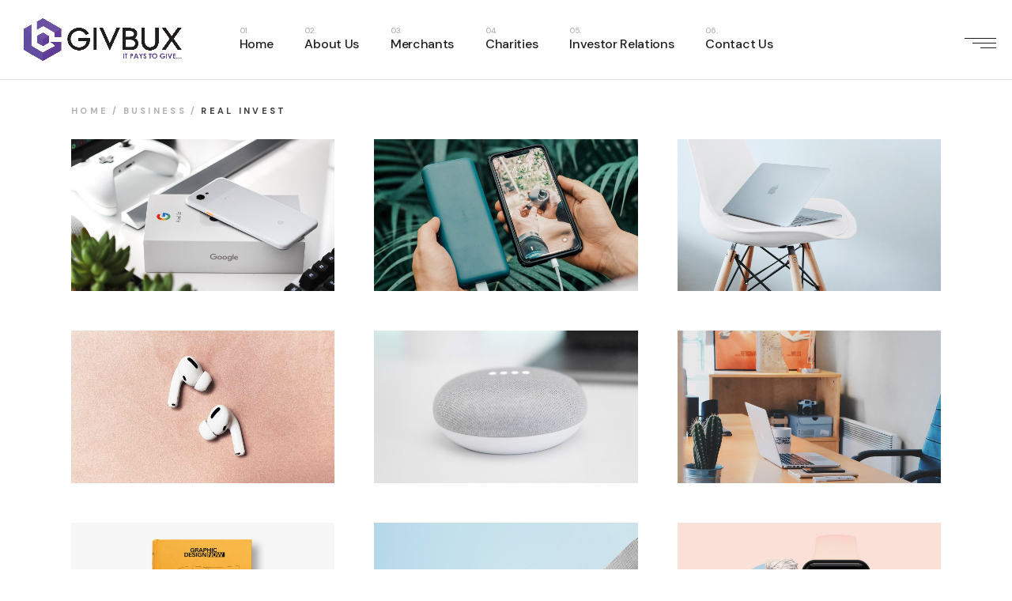

--- FILE ---
content_type: text/html; charset=UTF-8
request_url: https://givbux.dev/portfolio-item/real-invest/
body_size: 73786
content:
<!DOCTYPE html>
<html lang="en-US">
<head>
	<meta charset="UTF-8">
	<meta name="viewport" content="width=device-width, initial-scale=1, user-scalable=yes">
	<link rel="profile" href="https://gmpg.org/xfn/11">

	<title>Real invest &#8211; GIVBUX</title>
<link rel='dns-prefetch' href='//fonts.googleapis.com' />
<link rel='dns-prefetch' href='//s.w.org' />
<link rel="alternate" type="application/rss+xml" title="GIVBUX &raquo; Feed" href="https://givbux.dev/feed/" />
<link rel="alternate" type="application/rss+xml" title="GIVBUX &raquo; Comments Feed" href="https://givbux.dev/comments/feed/" />
<link rel="alternate" type="application/rss+xml" title="GIVBUX &raquo; Real invest Comments Feed" href="https://givbux.dev/portfolio-item/real-invest/feed/" />
		<script type="text/javascript">
			window._wpemojiSettings = {"baseUrl":"https:\/\/s.w.org\/images\/core\/emoji\/13.0.1\/72x72\/","ext":".png","svgUrl":"https:\/\/s.w.org\/images\/core\/emoji\/13.0.1\/svg\/","svgExt":".svg","source":{"concatemoji":"https:\/\/givbux.dev\/wp-includes\/js\/wp-emoji-release.min.js?ver=5.6.16"}};
			!function(e,a,t){var n,r,o,i=a.createElement("canvas"),p=i.getContext&&i.getContext("2d");function s(e,t){var a=String.fromCharCode;p.clearRect(0,0,i.width,i.height),p.fillText(a.apply(this,e),0,0);e=i.toDataURL();return p.clearRect(0,0,i.width,i.height),p.fillText(a.apply(this,t),0,0),e===i.toDataURL()}function c(e){var t=a.createElement("script");t.src=e,t.defer=t.type="text/javascript",a.getElementsByTagName("head")[0].appendChild(t)}for(o=Array("flag","emoji"),t.supports={everything:!0,everythingExceptFlag:!0},r=0;r<o.length;r++)t.supports[o[r]]=function(e){if(!p||!p.fillText)return!1;switch(p.textBaseline="top",p.font="600 32px Arial",e){case"flag":return s([127987,65039,8205,9895,65039],[127987,65039,8203,9895,65039])?!1:!s([55356,56826,55356,56819],[55356,56826,8203,55356,56819])&&!s([55356,57332,56128,56423,56128,56418,56128,56421,56128,56430,56128,56423,56128,56447],[55356,57332,8203,56128,56423,8203,56128,56418,8203,56128,56421,8203,56128,56430,8203,56128,56423,8203,56128,56447]);case"emoji":return!s([55357,56424,8205,55356,57212],[55357,56424,8203,55356,57212])}return!1}(o[r]),t.supports.everything=t.supports.everything&&t.supports[o[r]],"flag"!==o[r]&&(t.supports.everythingExceptFlag=t.supports.everythingExceptFlag&&t.supports[o[r]]);t.supports.everythingExceptFlag=t.supports.everythingExceptFlag&&!t.supports.flag,t.DOMReady=!1,t.readyCallback=function(){t.DOMReady=!0},t.supports.everything||(n=function(){t.readyCallback()},a.addEventListener?(a.addEventListener("DOMContentLoaded",n,!1),e.addEventListener("load",n,!1)):(e.attachEvent("onload",n),a.attachEvent("onreadystatechange",function(){"complete"===a.readyState&&t.readyCallback()})),(n=t.source||{}).concatemoji?c(n.concatemoji):n.wpemoji&&n.twemoji&&(c(n.twemoji),c(n.wpemoji)))}(window,document,window._wpemojiSettings);
		</script>
		<style type="text/css">
img.wp-smiley,
img.emoji {
	display: inline !important;
	border: none !important;
	box-shadow: none !important;
	height: 1em !important;
	width: 1em !important;
	margin: 0 .07em !important;
	vertical-align: -0.1em !important;
	background: none !important;
	padding: 0 !important;
}
</style>
	<link rel='stylesheet' id='dripicons-css'  href='https://givbux.dev/wp-content/plugins/webon-core/inc/icons/dripicons/assets/css/dripicons.min.css?ver=5.6.16' type='text/css' media='all' />
<link rel='stylesheet' id='elegant-icons-css'  href='https://givbux.dev/wp-content/plugins/webon-core/inc/icons/elegant-icons/assets/css/elegant-icons.min.css?ver=5.6.16' type='text/css' media='all' />
<link rel='stylesheet' id='font-awesome-css'  href='https://givbux.dev/wp-content/plugins/webon-core/inc/icons/font-awesome/assets/css/all.min.css?ver=5.6.16' type='text/css' media='all' />
<link rel='stylesheet' id='ionicons-css'  href='https://givbux.dev/wp-content/plugins/webon-core/inc/icons/ionicons/assets/css/ionicons.min.css?ver=5.6.16' type='text/css' media='all' />
<link rel='stylesheet' id='linea-icons-css'  href='https://givbux.dev/wp-content/plugins/webon-core/inc/icons/linea-icons/assets/css/linea-icons.min.css?ver=5.6.16' type='text/css' media='all' />
<link rel='stylesheet' id='linear-icons-css'  href='https://givbux.dev/wp-content/plugins/webon-core/inc/icons/linear-icons/assets/css/linear-icons.min.css?ver=5.6.16' type='text/css' media='all' />
<link rel='stylesheet' id='material-icons-css'  href='https://fonts.googleapis.com/icon?family=Material+Icons&#038;ver=5.6.16' type='text/css' media='all' />
<link rel='stylesheet' id='simple-line-icons-css'  href='https://givbux.dev/wp-content/plugins/webon-core/inc/icons/simple-line-icons/assets/css/simple-line-icons.min.css?ver=5.6.16' type='text/css' media='all' />
<link rel='stylesheet' id='wp-block-library-css'  href='https://givbux.dev/wp-includes/css/dist/block-library/style.min.css?ver=5.6.16' type='text/css' media='all' />
<link rel='stylesheet' id='contact-form-7-css'  href='https://givbux.dev/wp-content/plugins/contact-form-7/includes/css/styles.css?ver=5.4.1' type='text/css' media='all' />
<link rel='stylesheet' id='rs-plugin-settings-css'  href='https://givbux.dev/wp-content/plugins/revslider/public/assets/css/rs6.css?ver=6.3.2' type='text/css' media='all' />
<style id='rs-plugin-settings-inline-css' type='text/css'>
#rs-demo-id {}
</style>
<link rel='stylesheet' id='perfect-scrollbar-css'  href='https://givbux.dev/wp-content/plugins/webon-core/assets/plugins/perfect-scrollbar/perfect-scrollbar.css?ver=5.6.16' type='text/css' media='all' />
<link rel='stylesheet' id='swiper-css'  href='https://givbux.dev/wp-content/themes/webon/assets/plugins/swiper/swiper.min.css?ver=5.6.16' type='text/css' media='all' />
<link rel='stylesheet' id='webon-main-css'  href='https://givbux.dev/wp-content/themes/webon/assets/css/main.min.css?ver=5.6.16' type='text/css' media='all' />
<link rel='stylesheet' id='webon-core-style-css'  href='https://givbux.dev/wp-content/plugins/webon-core/assets/css/webon-core.min.css?ver=5.6.16' type='text/css' media='all' />
<link rel='stylesheet' id='magnific-popup-css'  href='https://givbux.dev/wp-content/themes/webon/assets/plugins/magnific-popup/magnific-popup.css?ver=5.6.16' type='text/css' media='all' />
<link rel='stylesheet' id='webon-google-fonts-css'  href='https://fonts.googleapis.com/css?family=DM+Sans%3A500%2C700%7CPoppins%3A500%2C700%7CSpectral%3A500%2C700&#038;subset=latin-ext&#038;display=swap&#038;ver=1.0.0' type='text/css' media='all' />
<link rel='stylesheet' id='webon-style-css'  href='https://givbux.dev/wp-content/themes/webon/style.css?ver=5.6.16' type='text/css' media='all' />
<style id='webon-style-inline-css' type='text/css'>
#qodef-page-inner { padding: 55px 0px 123px 0px;}@media only screen and (max-width: 1024px) { #qodef-page-inner { padding: 55px 0px 123px 0px;}}.qodef-header-sticky { border-bottom: 1px solid #dbdbdb;border-color: #dadce0;}.qodef-header-navigation ul li .qodef-drop-down-second { top: calc(100% + 1px);}.qodef-page-title { height: 75px;background-color: #ffffff;}.qodef-header--standard #qodef-page-header { border-bottom: 1px solid;border-color: #dbdbdb;}.qodef-mobile-header--standard #qodef-mobile-header-navigation .qodef-m-inner { background-color: #f7f7f7;}.qodef-mobile-header--standard #qodef-page-mobile-header { background-color: #f7f7f7;}@media only screen and (max-width: 680px){h1 { font-size: 57px;}h2 { font-size: 50px;}h3 { font-size: 40px;}}
</style>
<link rel='stylesheet' id='webon-core-elementor-css'  href='https://givbux.dev/wp-content/plugins/webon-core/inc/plugins/elementor/assets/css/elementor.min.css?ver=5.6.16' type='text/css' media='all' />
<link rel='stylesheet' id='elementor-icons-css'  href='https://givbux.dev/wp-content/plugins/elementor/assets/lib/eicons/css/elementor-icons.min.css?ver=5.11.0' type='text/css' media='all' />
<link rel='stylesheet' id='elementor-animations-css'  href='https://givbux.dev/wp-content/plugins/elementor/assets/lib/animations/animations.min.css?ver=3.2.3' type='text/css' media='all' />
<link rel='stylesheet' id='elementor-frontend-css'  href='https://givbux.dev/wp-content/plugins/elementor/assets/css/frontend.min.css?ver=3.2.3' type='text/css' media='all' />
<style id='elementor-frontend-inline-css' type='text/css'>
@font-face{font-family:eicons;src:url(https://givbux.dev/wp-content/plugins/elementor/assets/lib/eicons/fonts/eicons.eot?5.10.0);src:url(https://givbux.dev/wp-content/plugins/elementor/assets/lib/eicons/fonts/eicons.eot?5.10.0#iefix) format("embedded-opentype"),url(https://givbux.dev/wp-content/plugins/elementor/assets/lib/eicons/fonts/eicons.woff2?5.10.0) format("woff2"),url(https://givbux.dev/wp-content/plugins/elementor/assets/lib/eicons/fonts/eicons.woff?5.10.0) format("woff"),url(https://givbux.dev/wp-content/plugins/elementor/assets/lib/eicons/fonts/eicons.ttf?5.10.0) format("truetype"),url(https://givbux.dev/wp-content/plugins/elementor/assets/lib/eicons/fonts/eicons.svg?5.10.0#eicon) format("svg");font-weight:400;font-style:normal}
</style>
<link rel='stylesheet' id='elementor-post-1-css'  href='https://givbux.dev/wp-content/uploads/elementor/css/post-1.css?ver=1621279150' type='text/css' media='all' />
<link rel='stylesheet' id='elementor-global-css'  href='https://givbux.dev/wp-content/uploads/elementor/css/global.css?ver=1621279150' type='text/css' media='all' />
<link rel='stylesheet' id='elementor-post-2453-css'  href='https://givbux.dev/wp-content/uploads/elementor/css/post-2453.css?ver=1628292910' type='text/css' media='all' />
<link rel='stylesheet' id='google-fonts-1-css'  href='https://fonts.googleapis.com/css?family=Roboto%3A100%2C100italic%2C200%2C200italic%2C300%2C300italic%2C400%2C400italic%2C500%2C500italic%2C600%2C600italic%2C700%2C700italic%2C800%2C800italic%2C900%2C900italic%7CRoboto+Slab%3A100%2C100italic%2C200%2C200italic%2C300%2C300italic%2C400%2C400italic%2C500%2C500italic%2C600%2C600italic%2C700%2C700italic%2C800%2C800italic%2C900%2C900italic&#038;display=auto&#038;ver=5.6.16' type='text/css' media='all' />
<script type='text/javascript' src='https://givbux.dev/wp-includes/js/jquery/jquery.min.js?ver=3.5.1' id='jquery-core-js'></script>
<script type='text/javascript' src='https://givbux.dev/wp-includes/js/jquery/jquery-migrate.min.js?ver=3.3.2' id='jquery-migrate-js'></script>
<script type='text/javascript' src='https://givbux.dev/wp-content/plugins/revslider/public/assets/js/rbtools.min.js?ver=6.3.2' id='tp-tools-js'></script>
<script type='text/javascript' src='https://givbux.dev/wp-content/plugins/revslider/public/assets/js/rs6.min.js?ver=6.3.2' id='revmin-js'></script>
<script type='text/javascript' src='https://givbux.dev/wp-content/plugins/stock-quotes-list/assets/stockdio-wp.js?ver=2.9.5' id='customStockdioJs-js'></script>
<link rel="https://api.w.org/" href="https://givbux.dev/wp-json/" /><link rel="EditURI" type="application/rsd+xml" title="RSD" href="https://givbux.dev/xmlrpc.php?rsd" />
<link rel="wlwmanifest" type="application/wlwmanifest+xml" href="https://givbux.dev/wp-includes/wlwmanifest.xml" /> 
<meta name="generator" content="WordPress 5.6.16" />
<link rel="canonical" href="https://givbux.dev/portfolio-item/real-invest/" />
<link rel='shortlink' href='https://givbux.dev/?p=2453' />
<link rel="alternate" type="application/json+oembed" href="https://givbux.dev/wp-json/oembed/1.0/embed?url=https%3A%2F%2Fgivbux.dev%2Fportfolio-item%2Freal-invest%2F" />
<link rel="alternate" type="text/xml+oembed" href="https://givbux.dev/wp-json/oembed/1.0/embed?url=https%3A%2F%2Fgivbux.dev%2Fportfolio-item%2Freal-invest%2F&#038;format=xml" />
<meta name="generator" content="Powered by Slider Revolution 6.3.2 - responsive, Mobile-Friendly Slider Plugin for WordPress with comfortable drag and drop interface." />
<link rel="icon" href="https://givbux.dev/wp-content/uploads/2021/04/cropped-favicon-32x32.png" sizes="32x32" />
<link rel="icon" href="https://givbux.dev/wp-content/uploads/2021/04/cropped-favicon-192x192.png" sizes="192x192" />
<link rel="apple-touch-icon" href="https://givbux.dev/wp-content/uploads/2021/04/cropped-favicon-180x180.png" />
<meta name="msapplication-TileImage" content="https://givbux.dev/wp-content/uploads/2021/04/cropped-favicon-270x270.png" />
<script type="text/javascript">function setREVStartSize(e){
			//window.requestAnimationFrame(function() {				 
				window.RSIW = window.RSIW===undefined ? window.innerWidth : window.RSIW;	
				window.RSIH = window.RSIH===undefined ? window.innerHeight : window.RSIH;	
				try {								
					var pw = document.getElementById(e.c).parentNode.offsetWidth,
						newh;
					pw = pw===0 || isNaN(pw) ? window.RSIW : pw;
					e.tabw = e.tabw===undefined ? 0 : parseInt(e.tabw);
					e.thumbw = e.thumbw===undefined ? 0 : parseInt(e.thumbw);
					e.tabh = e.tabh===undefined ? 0 : parseInt(e.tabh);
					e.thumbh = e.thumbh===undefined ? 0 : parseInt(e.thumbh);
					e.tabhide = e.tabhide===undefined ? 0 : parseInt(e.tabhide);
					e.thumbhide = e.thumbhide===undefined ? 0 : parseInt(e.thumbhide);
					e.mh = e.mh===undefined || e.mh=="" || e.mh==="auto" ? 0 : parseInt(e.mh,0);		
					if(e.layout==="fullscreen" || e.l==="fullscreen") 						
						newh = Math.max(e.mh,window.RSIH);					
					else{					
						e.gw = Array.isArray(e.gw) ? e.gw : [e.gw];
						for (var i in e.rl) if (e.gw[i]===undefined || e.gw[i]===0) e.gw[i] = e.gw[i-1];					
						e.gh = e.el===undefined || e.el==="" || (Array.isArray(e.el) && e.el.length==0)? e.gh : e.el;
						e.gh = Array.isArray(e.gh) ? e.gh : [e.gh];
						for (var i in e.rl) if (e.gh[i]===undefined || e.gh[i]===0) e.gh[i] = e.gh[i-1];
											
						var nl = new Array(e.rl.length),
							ix = 0,						
							sl;					
						e.tabw = e.tabhide>=pw ? 0 : e.tabw;
						e.thumbw = e.thumbhide>=pw ? 0 : e.thumbw;
						e.tabh = e.tabhide>=pw ? 0 : e.tabh;
						e.thumbh = e.thumbhide>=pw ? 0 : e.thumbh;					
						for (var i in e.rl) nl[i] = e.rl[i]<window.RSIW ? 0 : e.rl[i];
						sl = nl[0];									
						for (var i in nl) if (sl>nl[i] && nl[i]>0) { sl = nl[i]; ix=i;}															
						var m = pw>(e.gw[ix]+e.tabw+e.thumbw) ? 1 : (pw-(e.tabw+e.thumbw)) / (e.gw[ix]);					
						newh =  (e.gh[ix] * m) + (e.tabh + e.thumbh);
					}				
					if(window.rs_init_css===undefined) window.rs_init_css = document.head.appendChild(document.createElement("style"));					
					document.getElementById(e.c).height = newh+"px";
					window.rs_init_css.innerHTML += "#"+e.c+"_wrapper { height: "+newh+"px }";				
				} catch(e){
					console.log("Failure at Presize of Slider:" + e)
				}					   
			//});
		  };</script>
		<style type="text/css" id="wp-custom-css">
			.charities img {
	width: auto ;
	height: 150px ;
	margin: auto;
}
.pays .qodef-info-section .qodef-m-info-text {
	background: rgb(255,255,255,0.7);
	padding: 20px 40px 20px 15px;
	border-radius: 20px;
}

a.qodef-shortcode.qodef-m.qodef-m-button.qodef-button.qodef-layout--textual.qodef-size--normal.qodef-html--link.qodef-arrow-button {
	display: none;
}
#qodef-page-inner {
	padding-top: 0px !important;
}

.odd img {
	width: auto !important;
	height: auto !important;
	margin: auto !important;
}
.qodef-header--standard #qodef-page-header{
background-color: rgba(255,255,255,0) !important;
}
.qodef-info-section .qodef-m-info-text {
	font-size: 16px;
line-height: 24px;
}
#qodef-page-inner {
	padding-top: 70px;
}
.qodef-info-section .qodef-m-separator {
	margin-bottom: 10px !important;
}
h6 {
	margin: 0 0 5px;
}
#qodef-page-footer-top-area {
	padding: 50px 0 0 0;
	background: #773dcd;
}
footer .widget.qodef-numbered-text .qodef-numbered-text--circle {
	background: #3d2167 !important;
}

footer a {
	color: #fff !important;
}



/* Form */

.gform_wrapper .description, .gform_wrapper .gfield_description, .gform_wrapper .gsection_description, .gform_wrapper .instruction {
	font-size: 12px !important;
	line-height: 12px !important;
}

.gform_wrapper input:not([type=radio]):not([type=checkbox]):not([type=submit]):not([type=button]):not([type=image]):not([type=file]) {
	margin-bottom: 0px !important;
}

.gform_wrapper .top_label .gfield_label, .gform_wrapper legend.gfield_label {
	color: #333333 !important;
}

.gform_wrapper input:not([type=radio]):not([type=checkbox]):not([type=submit]):not([type=button]):not([type=image]):not([type=file]), select#input_1_4 {
	padding: 5px 15px !important;
	font-size: 14px !important;
	border: 1px solid #333333;
	border-radius: 10px;
	color: #333333;
	font-weight: 500;
}

input#gform_submit_button_1 {
	width: 100%;
	background: #6633c8;
	padding: 20px;
}

.disclaimer h4 {
	color: #8c8c8c !important;
	
}

.ir h5 {
	display: none;
}

.ir .gform_wrapper .top_label .gfield_label, .gform_wrapper legend.gfield_label {
	color: #fff !important;
}

.ir .gform_wrapper input:not([type=radio]):not([type=checkbox]):not([type=submit]):not([type=button]):not([type=image]):not([type=file]) {
	border-color: #fff;
	color: #fff !important;
}

.qodef-accordion.qodef-layout--simple .qodef-accordion-title:before {
	display: none !important
}

h5.qodef-accordion-title{
	border-bottom: 1px solid #DADADA !important;
	padding-bottom: 20px !important;


}
.qodef-accordion.qodef-layout--simple .qodef-accordion-title {
	padding-top: 20px !important;
}

nav.qodef-mobile-header-navigation.qodef-menu-has-numbers {
	background: #f7f7f7 !important;
}





@media screen and (max-width:469px) {
	.elementor-15 .elementor-element.elementor-element-530259a {
		padding: 30px 0 !important;
	}
	
	footer .qodef-contact-form-7 .qodef-newsletter-form {
		margin-bottom: 30px !important;
	}
	
	.elementor-7742 .elementor-element.elementor-element-197e30a > .elementor-element-populated, .elementor-7742 .elementor-element.elementor-element-35cdd86 > .elementor-element-populated, .elementor-7742 .elementor-element.elementor-element-5077947 > .elementor-element-populated {
		margin: 0 !important;
	}
	
	
}















.page-id-1239 #qodef-page-header .custom-html-widget a {
    height: 100%;
    display: flex;
    padding: 0 30px;
		line-height: 112px;
    transition: all .3s ease-out;
}


.page-id-2656 #qodef-page-header-inner.qodef-content-grid:after,
.page-id-3204 #qodef-page-header-inner.qodef-content-grid:after {
    content: '';
    width: 100%;
    height: 1px;
    position: absolute;
	  left: 0;
    bottom: -1px;
    background-color: #dbdbdb;
}

.page-id-3204 .qodef-header-navigation, .page-id-3204 .qodef-widget-background {
    display: none;
}

.page-id-975 .qodef-woo-dropdown-cart .qodef-m-dropdown{
	top: 100%;
}

.error404 .qodef-button.qodef-layout--filled.qodef-html--link:hover,
.error404 .qodef-main-menu-background,
.error404 .qodef-widget-background{
	background-color: #fff;
}

.page-id-3433 #qodef-back-to-top {
	display: none;
}

@media only screen and (max-width: 680px) {
    .page-id-441 .qodef-m-pagination.qodef--load-more {
        margin-top: 0 !important;
    }
}

.qodef-ig-custom-spacing.qodef-image-gallery .qodef-e-caption {
    margin-top: 47px;
}

.qodef-aboslute-bg-parallax-image.qodef-single-image .qodef-m-background-image{
    left: 0px;
    z-index: -1;
	  padding: 0 10%;
}

@media only screen and (max-width: 1368px) {
	.qodef-aboslute-bg-parallax-image.qodef-single-image .qodef-m-background-image {
		padding: 0 3%;
	}
}

@media only screen and (max-width: 1280px) {
	.qodef-aboslute-bg-parallax-image.qodef-single-image .qodef-m-background-image {
		padding: 0 1%;
	}
}

@media only screen and (min-width: 681px) and (max-width: 1024px) {
    .qodef-twis-title-overlaping.qodef-text-with-image-showcase .qodef-m-text-wrapper {
        margin-top: 98px;
        z-index: 1;
    }
}

.page-id-1239 .qodef-header-sticky ul li .qodef-drop-down-second {
    top: calc(100% + 1px);
}		</style>
		</head>
<body class="portfolio-item-template-default single single-portfolio-item postid-2453 qode-framework-1.1.3 qodef-back-to-top--enabled  qodef-header--standard qodef-header-appearance--sticky qodef-mobile-header--standard qodef-drop-down-second--full-width qodef-drop-down-second--default qodef-layout--gallery-big webon-core-1.0.1 webon-1.0.1 qodef-content-grid-1300 qodef-header-standard--center qodef-search--fullscreen elementor-default elementor-kit-1 elementor-page elementor-page-2453" itemscope itemtype="https://schema.org/WebPage">
		<div id="qodef-page-wrapper" class="">
		<header id="qodef-page-header" >
		<div id="qodef-page-header-inner" class="">
		<div class="qodef-header-wrapper">
	<div class="qodef-header-logo">
		<a itemprop="url" class="qodef-header-logo-link qodef-height--set" href="https://givbux.dev/" style="height:55px" rel="home">
	<img width="1500" height="412" src="https://givbux.dev/wp-content/uploads/2021/04/dark-Givbux-Logo-EPS.png" class="qodef-header-logo-image qodef--main" alt="logo main" itemprop="image" srcset="https://givbux.dev/wp-content/uploads/2021/04/dark-Givbux-Logo-EPS.png 1500w, https://givbux.dev/wp-content/uploads/2021/04/dark-Givbux-Logo-EPS-300x82.png 300w, https://givbux.dev/wp-content/uploads/2021/04/dark-Givbux-Logo-EPS-1024x281.png 1024w, https://givbux.dev/wp-content/uploads/2021/04/dark-Givbux-Logo-EPS-768x211.png 768w" sizes="(max-width: 1500px) 100vw, 1500px" />	<img width="1500" height="412" src="https://givbux.dev/wp-content/uploads/2021/04/dark-Givbux-Logo-EPS.png" class="qodef-header-logo-image qodef--dark" alt="logo dark" itemprop="image" srcset="https://givbux.dev/wp-content/uploads/2021/04/dark-Givbux-Logo-EPS.png 1500w, https://givbux.dev/wp-content/uploads/2021/04/dark-Givbux-Logo-EPS-300x82.png 300w, https://givbux.dev/wp-content/uploads/2021/04/dark-Givbux-Logo-EPS-1024x281.png 1024w, https://givbux.dev/wp-content/uploads/2021/04/dark-Givbux-Logo-EPS-768x211.png 768w" sizes="(max-width: 1500px) 100vw, 1500px" />	<img width="1500" height="412" src="https://givbux.dev/wp-content/uploads/2021/04/lightGivbux-Logo-EPS.png" class="qodef-header-logo-image qodef--light" alt="logo light" itemprop="image" srcset="https://givbux.dev/wp-content/uploads/2021/04/lightGivbux-Logo-EPS.png 1500w, https://givbux.dev/wp-content/uploads/2021/04/lightGivbux-Logo-EPS-300x82.png 300w, https://givbux.dev/wp-content/uploads/2021/04/lightGivbux-Logo-EPS-1024x281.png 1024w, https://givbux.dev/wp-content/uploads/2021/04/lightGivbux-Logo-EPS-768x211.png 768w" sizes="(max-width: 1500px) 100vw, 1500px" /></a>	</div>
		<nav class="qodef-header-navigation qodef-menu-has-numbers" role="navigation" aria-label="Top Menu">
		<ul id="menu-main-1" class="menu"><li class="menu-item menu-item-type-post_type menu-item-object-page menu-item-home menu-item-7406"><a href="https://givbux.dev/"><span class="qodef-menu-item-text"><span class="qodef-menu-item-label">Home</span></span></a></li>
<li class="menu-item menu-item-type-post_type menu-item-object-page menu-item-7407"><a href="https://givbux.dev/about-us/"><span class="qodef-menu-item-text"><span class="qodef-menu-item-label">About Us</span></span></a></li>
<li class="menu-item menu-item-type-post_type menu-item-object-page menu-item-7545"><a href="https://givbux.dev/merchants/"><span class="qodef-menu-item-text"><span class="qodef-menu-item-label">Merchants</span></span></a></li>
<li class="menu-item menu-item-type-post_type menu-item-object-page menu-item-7653"><a href="https://givbux.dev/charities/"><span class="qodef-menu-item-text"><span class="qodef-menu-item-label">Charities</span></span></a></li>
<li class="menu-item menu-item-type-post_type menu-item-object-page menu-item-7895"><a href="https://givbux.dev/investor-relations/"><span class="qodef-menu-item-text"><span class="qodef-menu-item-label">Investor Relations</span></span></a></li>
<li class="menu-item menu-item-type-post_type menu-item-object-page menu-item-7408"><a href="https://givbux.dev/contact-us/"><span class="qodef-menu-item-text"><span class="qodef-menu-item-label">Contact Us</span></span></a></li>
</ul>	</nav>
	<div class="qodef-widget-holder qodef--one">
		<div id="webon_core_side_area_opener-2" class="widget widget_webon_core_side_area_opener qodef-header-widget-area-one" data-area="header-widget-one"><a href="javascript:void(0)"  class="qodef-opener-icon qodef-m qodef-source--predefined qodef-side-area-opener"  >
	<span class="qodef-m-icon qodef--open">
		<span class="qodef-m-lines"><span class="qodef-m-line qodef--1"></span><span class="qodef-m-line qodef--2"></span><span class="qodef-m-line qodef--3"></span></span>	</span>
		</a></div>	</div>
</div>	</div>
	<div class="qodef-header-sticky qodef-custom-header-layout ">
    <div class="qodef-header-sticky-inner ">
		<a itemprop="url" class="qodef-header-logo-link qodef-height--set" href="https://givbux.dev/" style="height:55px" rel="home">
	<img width="1500" height="412" src="https://givbux.dev/wp-content/uploads/2021/04/dark-Givbux-Logo-EPS.png" class="qodef-header-logo-image qodef--sticky" alt="logo sticky" itemprop="image" srcset="https://givbux.dev/wp-content/uploads/2021/04/dark-Givbux-Logo-EPS.png 1500w, https://givbux.dev/wp-content/uploads/2021/04/dark-Givbux-Logo-EPS-300x82.png 300w, https://givbux.dev/wp-content/uploads/2021/04/dark-Givbux-Logo-EPS-1024x281.png 1024w, https://givbux.dev/wp-content/uploads/2021/04/dark-Givbux-Logo-EPS-768x211.png 768w" sizes="(max-width: 1500px) 100vw, 1500px" /></a>	<nav class="qodef-header-navigation qodef-menu-has-numbers" role="navigation" aria-label="Top Menu">
		<ul id="menu-main-2" class="menu"><li class="menu-item menu-item-type-post_type menu-item-object-page menu-item-home menu-item-7406"><a href="https://givbux.dev/"><span class="qodef-menu-item-text"><span class="qodef-menu-item-label">Home</span></span></a></li>
<li class="menu-item menu-item-type-post_type menu-item-object-page menu-item-7407"><a href="https://givbux.dev/about-us/"><span class="qodef-menu-item-text"><span class="qodef-menu-item-label">About Us</span></span></a></li>
<li class="menu-item menu-item-type-post_type menu-item-object-page menu-item-7545"><a href="https://givbux.dev/merchants/"><span class="qodef-menu-item-text"><span class="qodef-menu-item-label">Merchants</span></span></a></li>
<li class="menu-item menu-item-type-post_type menu-item-object-page menu-item-7653"><a href="https://givbux.dev/charities/"><span class="qodef-menu-item-text"><span class="qodef-menu-item-label">Charities</span></span></a></li>
<li class="menu-item menu-item-type-post_type menu-item-object-page menu-item-7895"><a href="https://givbux.dev/investor-relations/"><span class="qodef-menu-item-text"><span class="qodef-menu-item-label">Investor Relations</span></span></a></li>
<li class="menu-item menu-item-type-post_type menu-item-object-page menu-item-7408"><a href="https://givbux.dev/contact-us/"><span class="qodef-menu-item-text"><span class="qodef-menu-item-label">Contact Us</span></span></a></li>
</ul>	</nav>
	    <div class="qodef-widget-holder qodef--one">
		    	<div class="qodef-widget-holder qodef--one">
		<div id="webon_core_search_opener-4" class="widget widget_webon_core_search_opener qodef-sticky-right"><a href="javascript:void(0)"  class="qodef-opener-icon qodef-m qodef-source--svg-path qodef-search-opener" style="margin: 0px 0px 0px 0px;" >
	<span class="qodef-m-icon qodef--open">
		<svg xmlns="http://www.w3.org/2000/svg" xmlns:xlink="http://www.w3.org/1999/xlink" x="0px" y="0px"
	 width="14px" height="14px" viewBox="0 0 14 14" style="enable-background:new 0 0 14 14;" xml:space="preserve">
<path d="M14,13.28l-3.22-3.22c2.03-2.41,1.94-6-0.32-8.27C9.26,0.6,7.69,0,6.13,0S2.99,0.6,1.79,1.79c-2.39,2.39-2.39,6.27,0,8.66
	c1.2,1.2,2.76,1.79,4.33,1.79c1.41,0,2.8-0.51,3.93-1.47L13.28,14L14,13.28z M2.52,9.73c-1.99-1.99-1.99-5.23,0-7.22
	c0.96-0.96,2.25-1.49,3.61-1.49s2.65,0.53,3.61,1.49c1.99,1.99,1.99,5.23,0,7.22c-0.96,0.96-2.25,1.5-3.61,1.5S3.48,10.7,2.52,9.73z
	"/>
</svg>	</span>
		<span class="qodef-search-opener-text">Search</span></a></div><div id="webon_core_side_area_opener-5" class="widget widget_webon_core_side_area_opener qodef-sticky-right"><a href="javascript:void(0)"  class="qodef-opener-icon qodef-m qodef-source--predefined qodef-side-area-opener"  >
	<span class="qodef-m-icon qodef--open">
		<span class="qodef-m-lines"><span class="qodef-m-line qodef--1"></span><span class="qodef-m-line qodef--2"></span><span class="qodef-m-line qodef--3"></span></span>	</span>
		</a></div>	</div>
	    </div>
	        </div>
</div></header><header id="qodef-page-mobile-header">
		<div id="qodef-page-mobile-header-inner" class="">
		<a itemprop="url" class="qodef-mobile-header-logo-link" href="https://givbux.dev/" style="height:55px" rel="home">
	<img width="1500" height="412" src="https://givbux.dev/wp-content/uploads/2021/04/dark-Givbux-Logo-EPS.png" class="qodef-header-logo-image qodef--main" alt="logo main" itemprop="image" srcset="https://givbux.dev/wp-content/uploads/2021/04/dark-Givbux-Logo-EPS.png 1500w, https://givbux.dev/wp-content/uploads/2021/04/dark-Givbux-Logo-EPS-300x82.png 300w, https://givbux.dev/wp-content/uploads/2021/04/dark-Givbux-Logo-EPS-1024x281.png 1024w, https://givbux.dev/wp-content/uploads/2021/04/dark-Givbux-Logo-EPS-768x211.png 768w" sizes="(max-width: 1500px) 100vw, 1500px" />	</a><a href="javascript:void(0)"  class="qodef-opener-icon qodef-m qodef-source--predefined qodef-mobile-header-opener"  >
	<span class="qodef-m-icon qodef--open">
		<span class="qodef-m-lines"><span class="qodef-m-line qodef--1"></span><span class="qodef-m-line qodef--2"></span><span class="qodef-m-line qodef--3"></span></span>	</span>
			<span class="qodef-m-icon qodef--close">
			<span class="qodef-m-lines"><span class="qodef-m-line qodef--1"></span><span class="qodef-m-line qodef--2"></span><span class="qodef-m-line qodef--3"></span></span>		</span>
		</a>
	<nav class="qodef-mobile-header-navigation qodef-menu-has-numbers" role="navigation" aria-label="Mobile Menu">
		<ul id="menu-main-4" class="qodef-content-grid"><li class="menu-item menu-item-type-post_type menu-item-object-page menu-item-home menu-item-7406"><a href="https://givbux.dev/"><span class="qodef-menu-item-text"><span class="qodef-menu-item-label">Home</span></span></a></li>
<li class="menu-item menu-item-type-post_type menu-item-object-page menu-item-7407"><a href="https://givbux.dev/about-us/"><span class="qodef-menu-item-text"><span class="qodef-menu-item-label">About Us</span></span></a></li>
<li class="menu-item menu-item-type-post_type menu-item-object-page menu-item-7545"><a href="https://givbux.dev/merchants/"><span class="qodef-menu-item-text"><span class="qodef-menu-item-label">Merchants</span></span></a></li>
<li class="menu-item menu-item-type-post_type menu-item-object-page menu-item-7653"><a href="https://givbux.dev/charities/"><span class="qodef-menu-item-text"><span class="qodef-menu-item-label">Charities</span></span></a></li>
<li class="menu-item menu-item-type-post_type menu-item-object-page menu-item-7895"><a href="https://givbux.dev/investor-relations/"><span class="qodef-menu-item-text"><span class="qodef-menu-item-label">Investor Relations</span></span></a></li>
<li class="menu-item menu-item-type-post_type menu-item-object-page menu-item-7408"><a href="https://givbux.dev/contact-us/"><span class="qodef-menu-item-text"><span class="qodef-menu-item-label">Contact Us</span></span></a></li>
</ul>	</nav>
	</div>
	</header>		<div id="qodef-page-outer">
			<div class="qodef-page-title qodef-m qodef-title--breadcrumbs qodef-alignment--left qodef-vertical-alignment--header-bottom">
		<div class="qodef-m-inner">
		<div class="qodef-m-content qodef-content-grid ">
	<div itemprop="breadcrumb" class="qodef-breadcrumbs"><a itemprop="url" class="qodef-breadcrumbs-link" href="https://givbux.dev/"><span itemprop="title">Home</span></a><span class="qodef-breadcrumbs-separator"></span><a itemprop="url" class="qodef-breadcrumbs-link" href="https://givbux.dev/portfolio-category/business/"><span itemprop="title">Business</span></a><span class="qodef-breadcrumbs-separator"></span><span itemprop="title" class="qodef-breadcrumbs-current">Real invest</span></div></div>

	</div>
	</div>			<div id="qodef-page-inner" class="qodef-content-grid">
<main id="qodef-page-content" class="qodef-grid qodef-layout--template ">
	<div class="qodef-grid-inner clear">
		<div class="qodef-grid-item qodef-page-content-section qodef-col--12">
	<div class="qodef-portfolio qodef-m qodef-portfolio-single qodef-layout--gallery-big">
		<article class="qodef-portfolio-single-item qodef-e post-2453 portfolio-item type-portfolio-item status-publish has-post-thumbnail hentry portfolio-category-business portfolio-tag-marketing">
    <div class="qodef-e-inner">
        <div class="qodef-media">
				<div class="qodef-e qodef-magnific-popup qodef-popup-gallery qodef-grid qodef-layout--columns qodef-responsive--predefined qodef--no-bottom-space  qodef-col-num--3 qodef-gutter--large">
		<div class="qodef-grid-inner clear qodef-magnific-popup qodef-popup-gallery">
				<a itemprop="image" class="qodef-popup-item qodef-grid-item" href="https://givbux.dev/wp-content/uploads/2020/08/port-gallery-img-1.jpg" data-type="image" title="port-gallery-img-1">
		<img width="1300" height="750" src="https://givbux.dev/wp-content/uploads/2020/08/port-gallery-img-1.jpg" class="attachment-full size-full" alt="a" loading="lazy" srcset="https://givbux.dev/wp-content/uploads/2020/08/port-gallery-img-1.jpg 1300w, https://givbux.dev/wp-content/uploads/2020/08/port-gallery-img-1-300x173.jpg 300w, https://givbux.dev/wp-content/uploads/2020/08/port-gallery-img-1-1024x591.jpg 1024w, https://givbux.dev/wp-content/uploads/2020/08/port-gallery-img-1-768x443.jpg 768w" sizes="(max-width: 1300px) 100vw, 1300px" />	</a>
	<a itemprop="image" class="qodef-popup-item qodef-grid-item" href="https://givbux.dev/wp-content/uploads/2020/08/port-gallery-img-2.jpg" data-type="image" title="port-gallery-img-2">
		<img width="1300" height="750" src="https://givbux.dev/wp-content/uploads/2020/08/port-gallery-img-2.jpg" class="attachment-full size-full" alt="a" loading="lazy" srcset="https://givbux.dev/wp-content/uploads/2020/08/port-gallery-img-2.jpg 1300w, https://givbux.dev/wp-content/uploads/2020/08/port-gallery-img-2-300x173.jpg 300w, https://givbux.dev/wp-content/uploads/2020/08/port-gallery-img-2-1024x591.jpg 1024w, https://givbux.dev/wp-content/uploads/2020/08/port-gallery-img-2-768x443.jpg 768w" sizes="(max-width: 1300px) 100vw, 1300px" />	</a>
	<a itemprop="image" class="qodef-popup-item qodef-grid-item" href="https://givbux.dev/wp-content/uploads/2020/08/port-gallery-img-3.jpg" data-type="image" title="port-gallery-img-3">
		<img width="1300" height="750" src="https://givbux.dev/wp-content/uploads/2020/08/port-gallery-img-3.jpg" class="attachment-full size-full" alt="a" loading="lazy" srcset="https://givbux.dev/wp-content/uploads/2020/08/port-gallery-img-3.jpg 1300w, https://givbux.dev/wp-content/uploads/2020/08/port-gallery-img-3-300x173.jpg 300w, https://givbux.dev/wp-content/uploads/2020/08/port-gallery-img-3-1024x591.jpg 1024w, https://givbux.dev/wp-content/uploads/2020/08/port-gallery-img-3-768x443.jpg 768w" sizes="(max-width: 1300px) 100vw, 1300px" />	</a>
	<a itemprop="image" class="qodef-popup-item qodef-grid-item" href="https://givbux.dev/wp-content/uploads/2020/08/port-gallery-img-4.jpg" data-type="image" title="port-gallery-img-4">
		<img width="1300" height="750" src="https://givbux.dev/wp-content/uploads/2020/08/port-gallery-img-4.jpg" class="attachment-full size-full" alt="a" loading="lazy" srcset="https://givbux.dev/wp-content/uploads/2020/08/port-gallery-img-4.jpg 1300w, https://givbux.dev/wp-content/uploads/2020/08/port-gallery-img-4-300x173.jpg 300w, https://givbux.dev/wp-content/uploads/2020/08/port-gallery-img-4-1024x591.jpg 1024w, https://givbux.dev/wp-content/uploads/2020/08/port-gallery-img-4-768x443.jpg 768w" sizes="(max-width: 1300px) 100vw, 1300px" />	</a>
	<a itemprop="image" class="qodef-popup-item qodef-grid-item" href="https://givbux.dev/wp-content/uploads/2020/08/port-gallery-img-5.jpg" data-type="image" title="port-gallery-img-5">
		<img width="1300" height="750" src="https://givbux.dev/wp-content/uploads/2020/08/port-gallery-img-5.jpg" class="attachment-full size-full" alt="a" loading="lazy" srcset="https://givbux.dev/wp-content/uploads/2020/08/port-gallery-img-5.jpg 1300w, https://givbux.dev/wp-content/uploads/2020/08/port-gallery-img-5-300x173.jpg 300w, https://givbux.dev/wp-content/uploads/2020/08/port-gallery-img-5-1024x591.jpg 1024w, https://givbux.dev/wp-content/uploads/2020/08/port-gallery-img-5-768x443.jpg 768w" sizes="(max-width: 1300px) 100vw, 1300px" />	</a>
	<a itemprop="image" class="qodef-popup-item qodef-grid-item" href="https://givbux.dev/wp-content/uploads/2020/08/port-gallery-img-6.jpg" data-type="image" title="port-gallery-img-6">
		<img width="1300" height="750" src="https://givbux.dev/wp-content/uploads/2020/08/port-gallery-img-6.jpg" class="attachment-full size-full" alt="a" loading="lazy" srcset="https://givbux.dev/wp-content/uploads/2020/08/port-gallery-img-6.jpg 1300w, https://givbux.dev/wp-content/uploads/2020/08/port-gallery-img-6-300x173.jpg 300w, https://givbux.dev/wp-content/uploads/2020/08/port-gallery-img-6-1024x591.jpg 1024w, https://givbux.dev/wp-content/uploads/2020/08/port-gallery-img-6-768x443.jpg 768w" sizes="(max-width: 1300px) 100vw, 1300px" />	</a>
	<a itemprop="image" class="qodef-popup-item qodef-grid-item" href="https://givbux.dev/wp-content/uploads/2020/08/port-gallery-img-7.jpg" data-type="image" title="port-gallery-img-7">
		<img width="1300" height="750" src="https://givbux.dev/wp-content/uploads/2020/08/port-gallery-img-7.jpg" class="attachment-full size-full" alt="a" loading="lazy" srcset="https://givbux.dev/wp-content/uploads/2020/08/port-gallery-img-7.jpg 1300w, https://givbux.dev/wp-content/uploads/2020/08/port-gallery-img-7-300x173.jpg 300w, https://givbux.dev/wp-content/uploads/2020/08/port-gallery-img-7-1024x591.jpg 1024w, https://givbux.dev/wp-content/uploads/2020/08/port-gallery-img-7-768x443.jpg 768w" sizes="(max-width: 1300px) 100vw, 1300px" />	</a>
	<a itemprop="image" class="qodef-popup-item qodef-grid-item" href="https://givbux.dev/wp-content/uploads/2020/08/port-gallery-img-9.jpg" data-type="image" title="port-gallery-img-9">
		<img width="1300" height="750" src="https://givbux.dev/wp-content/uploads/2020/08/port-gallery-img-9.jpg" class="attachment-full size-full" alt="a" loading="lazy" srcset="https://givbux.dev/wp-content/uploads/2020/08/port-gallery-img-9.jpg 1300w, https://givbux.dev/wp-content/uploads/2020/08/port-gallery-img-9-300x173.jpg 300w, https://givbux.dev/wp-content/uploads/2020/08/port-gallery-img-9-1024x591.jpg 1024w, https://givbux.dev/wp-content/uploads/2020/08/port-gallery-img-9-768x443.jpg 768w" sizes="(max-width: 1300px) 100vw, 1300px" />	</a>
	<a itemprop="image" class="qodef-popup-item qodef-grid-item" href="https://givbux.dev/wp-content/uploads/2020/08/port-gallery-img-8.jpg" data-type="image" title="port-gallery-img-8">
		<img width="1300" height="750" src="https://givbux.dev/wp-content/uploads/2020/08/port-gallery-img-8.jpg" class="attachment-full size-full" alt="a" loading="lazy" srcset="https://givbux.dev/wp-content/uploads/2020/08/port-gallery-img-8.jpg 1300w, https://givbux.dev/wp-content/uploads/2020/08/port-gallery-img-8-300x173.jpg 300w, https://givbux.dev/wp-content/uploads/2020/08/port-gallery-img-8-1024x591.jpg 1024w, https://givbux.dev/wp-content/uploads/2020/08/port-gallery-img-8-768x443.jpg 768w" sizes="(max-width: 1300px) 100vw, 1300px" />	</a>
		</div>
	</div>
        </div>
        <div class="qodef-e-content qodef-grid qodef-layout--template ">
            <div class="qodef-grid-inner clear">
                <div class="qodef-grid-item qodef-col--9">
					<div class="qodef-e qodef-portfolio-content">
			<div data-elementor-type="wp-post" data-elementor-id="2453" class="elementor elementor-2453" data-elementor-settings="[]">
							<div class="elementor-section-wrap">
							<section class="elementor-section elementor-top-section elementor-element elementor-element-6bd87db elementor-section-boxed elementor-section-height-default elementor-section-height-default qodef-elementor-content-no" data-id="6bd87db" data-element_type="section">
						<div class="elementor-container elementor-column-gap-default">
					<div class="elementor-column elementor-col-100 elementor-top-column elementor-element elementor-element-f8808bc" data-id="f8808bc" data-element_type="column">
			<div class="elementor-widget-wrap elementor-element-populated">
								<div class="elementor-element elementor-element-95b9e80 elementor-widget__width-initial elementor-widget-tablet__width-inherit elementor-widget elementor-widget-webon_core_section_title" data-id="95b9e80" data-element_type="widget" data-widget_type="webon_core_section_title.default">
				<div class="elementor-widget-container">
			<div class="qodef-shortcode qodef-m  qodef-section-title qodef-alignment--left   ">
			<h2 class="qodef-m-title" >
		Our Team Work	</h2>
		<p class="qodef-m-text" style="margin-top: 22px">Sed in egestas nibh. Morbi mollis posuere enim ac porta. Duis quis sapien nunc. Duis sodales dolor nisl purus mollis. Cras dictum vitae est a lacinia. Nunc posuere sodales consequat. Sed justo, diam efficitur nec magna sodales ullamrper. Hendrerit libero praesent pharetra sit non.</p>
	</div>		</div>
				</div>
					</div>
		</div>
							</div>
		</section>
						</div>
					</div>
		</div>                </div>
                <div class="qodef-grid-item qodef-col--3 qodef-portfolio-info">
	                <h5 class="qodef-project-info">Project Info</h5>
						                	<div class="qodef-e qodef-info--category">
		<span class="qodef-e-title">Category: </span>
		<div class="qodef-e-categories">
							<a itemprop="url" class="qodef-e-category" href="https://givbux.dev/portfolio-category/business/">
					Business				</a>
					</div>
	</div>
	                <div class="qodef-e qodef-info--date">
	<span class="qodef-e-title">Date: </span>
	<p itemprop="dateCreated" class="entry-date updated">September 2, 2020</p>
	<meta itemprop="interactionCount" content="UserComments: 0"/>
</div>	                	<div class="qodef-e qodef-info--tag">
		<span class="qodef-e-title">Tags: </span>
		<div class="qodef-e-tags">
							<a itemprop="url" class="qodef-e-tag" href="https://givbux.dev/portfolio-tag/marketing/">
					Marketing				</a>
					</div>
	</div>
					
                </div>
            </div>
        </div>
    </div>
</article>
	<div id="qodef-single-portfolio-navigation" class="qodef-m">
		<div class="qodef-m-inner">
								<a itemprop="url" class="qodef-m-nav qodef--prev" href="https://givbux.dev/portfolio-item/store-partners/">
						<svg  xmlns="http://www.w3.org/2000/svg" width="53" height="28" viewBox="0 0 53.02 27"><rect class="qodef-button-line" y="13.5" width="52.05" height="1"/><polygon class="qodef-button-cap" points="51.65 14 38.35 27.3 39.05 28 52.35 14.7 53.05 14 52.35 13.3 39.05 0 38.35 0.7 51.65 14"/></svg>						<span class="qodef-m-nav-label">Previous</span>					</a>
									<a itemprop="url" class="qodef-m-nav qodef--back-link" href="">
						<span class="qodef-m-nav-icon"><span></span><span></span></span>											</a>
									<a itemprop="url" class="qodef-m-nav qodef--next" href="https://givbux.dev/portfolio-item/marketing-tricks/">
						<svg  xmlns="http://www.w3.org/2000/svg" width="53" height="28" viewBox="0 0 53.02 27"><rect class="qodef-button-line" y="13.5" width="52.05" height="1"/><polygon class="qodef-button-cap" points="51.65 14 38.35 27.3 39.05 28 52.35 14.7 53.05 14 52.35 13.3 39.05 0 38.35 0.7 51.65 14"/></svg>						<span class="qodef-m-nav-label">Go to Next</span>					</a>
						</div>
	</div>
	<div id="qodef-portfolio-single-related-items">
		<h4 class="qodef-related-items-title">Related projects</h4>
		<div class="qodef-shortcode qodef-m qodef--no-bottom-space qodef-portfolio-list qodef-item-layout--info-below qodef-grid qodef-layout--columns  qodef-gutter--normal qodef-col-num--4 qodef-item-layout--info-below qodef--no-bottom-space qodef-pagination--off qodef-responsive--predefined qodef-hover-animation--move-image" data-options="{&quot;plugin&quot;:&quot;webon_core&quot;,&quot;module&quot;:&quot;post-types\/portfolio\/shortcodes&quot;,&quot;shortcode&quot;:&quot;portfolio-list&quot;,&quot;post_type&quot;:&quot;portfolio-item&quot;,&quot;next_page&quot;:&quot;2&quot;,&quot;max_pages_num&quot;:2,&quot;custom_class&quot;:&quot;qodef--no-bottom-space&quot;,&quot;behavior&quot;:&quot;columns&quot;,&quot;images_proportion&quot;:&quot;full&quot;,&quot;columns&quot;:&quot;4&quot;,&quot;columns_responsive&quot;:&quot;predefined&quot;,&quot;columns_1440&quot;:&quot;3&quot;,&quot;columns_1366&quot;:&quot;3&quot;,&quot;columns_1024&quot;:&quot;3&quot;,&quot;columns_768&quot;:&quot;3&quot;,&quot;columns_680&quot;:&quot;3&quot;,&quot;columns_480&quot;:&quot;3&quot;,&quot;space&quot;:&quot;normal&quot;,&quot;extra_space&quot;:&quot;normal&quot;,&quot;posts_per_page&quot;:4,&quot;orderby&quot;:&quot;date&quot;,&quot;order&quot;:&quot;DESC&quot;,&quot;additional_params&quot;:&quot;id&quot;,&quot;post_ids&quot;:&quot;2356,2444,2516,2478,2607,2527&quot;,&quot;layout&quot;:&quot;info-below&quot;,&quot;hover_animation_info-below&quot;:&quot;move-image&quot;,&quot;hover_animation_info-follow&quot;:&quot;follow&quot;,&quot;hover_animation_info-on-hover&quot;:&quot;fade-in&quot;,&quot;title_tag&quot;:&quot;h5&quot;,&quot;custom_padding&quot;:&quot;no&quot;,&quot;featured_images_only&quot;:&quot;no&quot;,&quot;pagination_type&quot;:&quot;no-pagination&quot;,&quot;object_class_name&quot;:&quot;WebOnCorePortfolioListShortcode&quot;,&quot;taxonomy_filter&quot;:&quot;portfolio-category&quot;,&quot;additional_query_args&quot;:{&quot;orderby&quot;:&quot;post__in&quot;,&quot;post__in&quot;:[&quot;2356&quot;,&quot;2444&quot;,&quot;2516&quot;,&quot;2478&quot;,&quot;2607&quot;,&quot;2527&quot;]},&quot;space_value&quot;:15}">		<div class="qodef-grid-inner clear">		<article class="qodef-e qodef-grid-item qodef-item--full post-2356 portfolio-item type-portfolio-item status-publish has-post-thumbnail hentry portfolio-category-business portfolio-tag-marketing">	<div class="qodef-e-inner" >		<div class="qodef-e-image">				<div class="qodef-e-media-image">		<a itemprop="url" href="https://givbux.dev/portfolio-item/our-suppliers/">			<img width="800" height="800" src="https://givbux.dev/wp-content/uploads/2020/08/port-featured-img-1.jpg" class="attachment-full size-full wp-post-image" alt="a" loading="lazy" srcset="https://givbux.dev/wp-content/uploads/2020/08/port-featured-img-1.jpg 800w, https://givbux.dev/wp-content/uploads/2020/08/port-featured-img-1-300x300.jpg 300w, https://givbux.dev/wp-content/uploads/2020/08/port-featured-img-1-150x150.jpg 150w, https://givbux.dev/wp-content/uploads/2020/08/port-featured-img-1-768x768.jpg 768w, https://givbux.dev/wp-content/uploads/2020/08/port-featured-img-1-650x650.jpg 650w" sizes="(max-width: 800px) 100vw, 800px" />		</a>	</div>		</div>		<div class="qodef-e-content" >			<div class="qodef-e-info-category">			<a itemprop="url" class="qodef-e-category" href="https://givbux.dev/portfolio-category/business/">			Business		</a>	</div>			<h5 itemprop="name" class="qodef-e-title entry-title" >	<a itemprop="url" class="qodef-e-title-link" href="https://givbux.dev/portfolio-item/our-suppliers/">		Our suppliers	</a></h5>		</div>	</div></article><article class="qodef-e qodef-grid-item qodef-item--full post-2444 portfolio-item type-portfolio-item status-publish has-post-thumbnail hentry portfolio-category-business portfolio-tag-marketing">	<div class="qodef-e-inner" >		<div class="qodef-e-image">				<div class="qodef-e-media-image">		<a itemprop="url" href="https://givbux.dev/portfolio-item/store-partners/">			<img width="800" height="800" src="https://givbux.dev/wp-content/uploads/2020/08/port-featured-img-2.jpg" class="attachment-full size-full wp-post-image" alt="a" loading="lazy" srcset="https://givbux.dev/wp-content/uploads/2020/08/port-featured-img-2.jpg 800w, https://givbux.dev/wp-content/uploads/2020/08/port-featured-img-2-300x300.jpg 300w, https://givbux.dev/wp-content/uploads/2020/08/port-featured-img-2-150x150.jpg 150w, https://givbux.dev/wp-content/uploads/2020/08/port-featured-img-2-768x768.jpg 768w, https://givbux.dev/wp-content/uploads/2020/08/port-featured-img-2-650x650.jpg 650w" sizes="(max-width: 800px) 100vw, 800px" />		</a>	</div>		</div>		<div class="qodef-e-content" >			<div class="qodef-e-info-category">			<a itemprop="url" class="qodef-e-category" href="https://givbux.dev/portfolio-category/business/">			Business		</a>	</div>			<h5 itemprop="name" class="qodef-e-title entry-title" >	<a itemprop="url" class="qodef-e-title-link" href="https://givbux.dev/portfolio-item/store-partners/">		Store partners	</a></h5>		</div>	</div></article><article class="qodef-e qodef-grid-item qodef-item--full post-2516 portfolio-item type-portfolio-item status-publish has-post-thumbnail hentry portfolio-category-business portfolio-tag-marketing">	<div class="qodef-e-inner" >		<div class="qodef-e-image">				<div class="qodef-e-media-image">		<a itemprop="url" href="https://givbux.dev/portfolio-item/market-shop/">			<img width="800" height="800" src="https://givbux.dev/wp-content/uploads/2020/09/port-featured-img-11.jpg" class="attachment-full size-full wp-post-image" alt="a" loading="lazy" srcset="https://givbux.dev/wp-content/uploads/2020/09/port-featured-img-11.jpg 800w, https://givbux.dev/wp-content/uploads/2020/09/port-featured-img-11-300x300.jpg 300w, https://givbux.dev/wp-content/uploads/2020/09/port-featured-img-11-150x150.jpg 150w, https://givbux.dev/wp-content/uploads/2020/09/port-featured-img-11-768x768.jpg 768w, https://givbux.dev/wp-content/uploads/2020/09/port-featured-img-11-650x650.jpg 650w" sizes="(max-width: 800px) 100vw, 800px" />		</a>	</div>		</div>		<div class="qodef-e-content" >			<div class="qodef-e-info-category">			<a itemprop="url" class="qodef-e-category" href="https://givbux.dev/portfolio-category/business/">			Business		</a>	</div>			<h5 itemprop="name" class="qodef-e-title entry-title" >	<a itemprop="url" class="qodef-e-title-link" href="https://givbux.dev/portfolio-item/market-shop/">		Market shop	</a></h5>		</div>	</div></article><article class="qodef-e qodef-grid-item qodef-item--full post-2478 portfolio-item type-portfolio-item status-publish has-post-thumbnail hentry portfolio-category-business portfolio-tag-marketing">	<div class="qodef-e-inner" >		<div class="qodef-e-image">				<div class="qodef-e-media-image">		<a itemprop="url" href="https://givbux.dev/portfolio-item/marketing-tricks/">			<img width="800" height="800" src="https://givbux.dev/wp-content/uploads/2020/09/port-featured-img-6.jpg" class="attachment-full size-full wp-post-image" alt="a" loading="lazy" srcset="https://givbux.dev/wp-content/uploads/2020/09/port-featured-img-6.jpg 800w, https://givbux.dev/wp-content/uploads/2020/09/port-featured-img-6-300x300.jpg 300w, https://givbux.dev/wp-content/uploads/2020/09/port-featured-img-6-150x150.jpg 150w, https://givbux.dev/wp-content/uploads/2020/09/port-featured-img-6-768x768.jpg 768w, https://givbux.dev/wp-content/uploads/2020/09/port-featured-img-6-650x650.jpg 650w" sizes="(max-width: 800px) 100vw, 800px" />		</a>	</div>		</div>		<div class="qodef-e-content" >			<div class="qodef-e-info-category">			<a itemprop="url" class="qodef-e-category" href="https://givbux.dev/portfolio-category/business/">			Business		</a>	</div>			<h5 itemprop="name" class="qodef-e-title entry-title" >	<a itemprop="url" class="qodef-e-title-link" href="https://givbux.dev/portfolio-item/marketing-tricks/">		Marketing tricks	</a></h5>		</div>	</div></article>	</div>	</div>	</div>
	</div>
</div>	</div>
</main>
			</div><!-- close #qodef-page-inner div from header.php -->
		</div><!-- close #qodef-page-outer div from header.php -->
		<footer id="qodef-page-footer" >
		<div id="qodef-page-footer-top-area">
		<div id="qodef-page-footer-top-area-inner" class="qodef-content-grid">
			<div class="qodef-grid qodef-layout--columns qodef-responsive--custom qodef-col-num--3 qodef-col-num--1024--3 qodef-col-num--768--1 qodef-col-num--680--1 qodef-col-num--480--1">
				<div class="qodef-grid-inner clear">
											<div class="qodef-grid-item">
							<div id="custom_html-5" class="widget_text widget widget_custom_html" data-area="footer_top_area_column_1"><div class="textwidget custom-html-widget"><span style="font-size: 38px; line-height: 44px; font-weight: bold; color: #ffffff; margin-bottom: 27px;" class="qodef-footer-style">It Pays<br/> To Give.</span></div></div><div id="webon_core_separator-20" class="widget widget_webon_core_separator" data-area="footer_top_area_column_1"><div class="qodef-shortcode qodef-m  qodef-separator clear ">
	<div class="qodef-m-line" style="border-color: #ffffff;width: 0px;border-bottom-width: 0px;margin-top: 32px"></div>
</div></div><div id="media_image-3" class="widget widget_media_image" data-area="footer_top_area_column_1"><img width="200" height="55" src="https://givbux.dev/wp-content/uploads/2021/04/lightGivbux-Logo-EPS-300x82.png" class="image wp-image-7412  attachment-200x55 size-200x55" alt="" loading="lazy" style="max-width: 100%; height: auto;" srcset="https://givbux.dev/wp-content/uploads/2021/04/lightGivbux-Logo-EPS-300x82.png 300w, https://givbux.dev/wp-content/uploads/2021/04/lightGivbux-Logo-EPS-1024x281.png 1024w, https://givbux.dev/wp-content/uploads/2021/04/lightGivbux-Logo-EPS-768x211.png 768w, https://givbux.dev/wp-content/uploads/2021/04/lightGivbux-Logo-EPS.png 1500w" sizes="(max-width: 200px) 100vw, 200px" /></div><div id="webon_core_separator-7" class="widget widget_webon_core_separator" data-area="footer_top_area_column_1"><div class="qodef-shortcode qodef-m  qodef-separator clear ">
	<div class="qodef-m-line" style="width: 0px;border-bottom-width: 0px;margin-top: 48px;margin-bottom: 0px"></div>
</div></div>						</div>
											<div class="qodef-grid-item">
							<div id="text-6" class="widget widget_text" data-area="footer_top_area_column_2">			<div class="textwidget"><p style="font-size: 20px; line-height: 30px; font-weight: bold; color: #ffffff; margin-bottom: -2px;">Office in California</p>
</div>
		</div><div id="webon_core_numbered_text-2" class="widget widget_webon_core_numbered_text" data-area="footer_top_area_column_2">		
		<div class="widget qodef-numbered-text">
			
							<div class="qodef-numbered-text--circle">
					<span style="color: #ffffff"> 01.</span>
				</div>
						
							<span class="qodef-numbered-text--content"> <a href="#" target="_blank" rel="noopener">2901 W. Coast Hwy, Suite 140<br /> Newport Beach, CA 92663</a></span>
					</div>
		</div><div id="webon_core_numbered_text-3" class="widget widget_webon_core_numbered_text" data-area="footer_top_area_column_2">		
		<div class="widget qodef-numbered-text">
			
							<div class="qodef-numbered-text--circle">
					<span style="color: #ffffff"> 02.</span>
				</div>
						
							<span class="qodef-numbered-text--content"> <a href="tel:844-448-2899">+ (1) 844-448-2899</a> <br> <a href="tel:844-448-2899">+ (1) 844-GIVBUXX</a></span>
					</div>
		</div><div id="webon_core_numbered_text-4" class="widget widget_webon_core_numbered_text" data-area="footer_top_area_column_2">		
		<div class="widget qodef-numbered-text">
			
							<div class="qodef-numbered-text--circle">
					<span style="color: #ffffff"> 03.</span>
				</div>
						
							<span class="qodef-numbered-text--content"> <a href="mailto:cs@givbux.com">cs@givbux.com</a><br><a href="mailto:info@givbux.com">info@givbux.com</a></span>
					</div>
		</div><div id="webon_core_separator-8" class="widget widget_webon_core_separator" data-area="footer_top_area_column_2"><div class="qodef-shortcode qodef-m  qodef-separator clear ">
	<div class="qodef-m-line" style="width: 0px;border-bottom-width: 0px;margin-top: 28px;margin-bottom: 0px"></div>
</div></div>						</div>
											<div class="qodef-grid-item">
							<div id="text-7" class="widget widget_text" data-area="footer_top_area_column_3">			<div class="textwidget"><p style="font-size: 20px; line-height: 30px; font-weight: bold; color: #ffffff; margin-bottom: -12px;">Newsletter</p>
</div>
		</div><div id="custom_html-6" class="widget_text widget widget_custom_html" data-area="footer_top_area_column_3"><div class="textwidget custom-html-widget"><span style="font-size: 16px; line-height: 1.7em; color: #fff; margin-bottom: -7px;" class="qodef-footer-style">Sign up for our newsletter and be the first to know about promotions, exciting offers, and events. up</span></div></div><div id="webon_core_contact_form_7-2" class="widget widget_webon_core_contact_form_7" data-area="footer_top_area_column_3">			<div class="qodef-contact-form-7">
				<div role="form" class="wpcf7" id="wpcf7-f597-o1" lang="en-US" dir="ltr">
<div class="screen-reader-response"><p role="status" aria-live="polite" aria-atomic="true"></p> <ul></ul></div>
<form action="/portfolio-item/real-invest/#wpcf7-f597-o1" method="post" class="wpcf7-form init" novalidate="novalidate" data-status="init">
<div style="display: none;">
<input type="hidden" name="_wpcf7" value="597" />
<input type="hidden" name="_wpcf7_version" value="5.4.1" />
<input type="hidden" name="_wpcf7_locale" value="en_US" />
<input type="hidden" name="_wpcf7_unit_tag" value="wpcf7-f597-o1" />
<input type="hidden" name="_wpcf7_container_post" value="0" />
<input type="hidden" name="_wpcf7_posted_data_hash" value="" />
</div>
<div class="qodef-newsletter-form"><span class="wpcf7-form-control-wrap your-email"><input type="email" name="your-email" value="" size="40" class="wpcf7-form-control wpcf7-text wpcf7-email wpcf7-validates-as-required wpcf7-validates-as-email" aria-required="true" aria-invalid="false" placeholder="mail@address.com" /></span><button type="submit" class="wpcf7-form-control wpcf7-submit qodef-button qodef-size--normal qodef-layout--textual qodef-arrow-button qodef-m"><span class="qodef-m-text">Subscribe</span><svg  xmlns="http://www.w3.org/2000/svg" xmlns:xlink="http://www.w3.org/1999/xlink" width="34px" height="16px" viewBox="0 0 34.53 16" xml:space="preserve"><rect class="qodef-button-line" y="7.6" width="34" height=".4"></rect><g class="qodef-button-cap-fake"><path class="qodef-button-cap" d="M25.83.7l.7-.7,8,8-.7.71Zm0,14.6,8-8,.71.71-8,8Z"/></g></svg></button></div>
<div class="wpcf7-response-output" aria-hidden="true"></div></form></div>			</div>
			</div>						</div>
									</div>
			</div>
		</div>
	</div>
	<div id="qodef-page-footer-bottom-area">
		<div id="qodef-page-footer-bottom-area-inner" class="qodef-content-grid">
			<div class="qodef-grid qodef-layout--columns qodef-responsive--custom qodef-col-num--1">
				<div class="qodef-grid-inner clear">
											<div class="qodef-grid-item">
							<div id="text-9" class="widget widget_text" data-area="footer_bottom_area_column_1">			<div class="textwidget"><p><span class="qodef-copyright">Copyright 2021 © GivBux</span></p>
</div>
		</div>						</div>
									</div>
			</div>
		</div>
	</div>
</footer><div class="qodef-fullscreen-search-holder qodef-m">
	<a href="javascript:void(0)"  class="qodef-opener-icon qodef-m qodef-source--svg-path qodef-m-close"  >
	<span class="qodef-m-icon qodef--open">
		<svg xmlns="http://www.w3.org/2000/svg" xmlns:xlink="http://www.w3.org/1999/xlink" x="0px" y="0px"
	 width="18px" height="18px" viewBox="0 0 18 18" style="enable-background:new 0 0 18 18;" xml:space="preserve">
<style type="text/css">
	.st0{fill:#1D1D1F;}
</style>
<g>
	<path class="st0" d="M17.84,1.05L1.05,17.84c-0.24,0.24-0.64,0.24-0.88,0h0c-0.24-0.24-0.24-0.64,0-0.88L16.95,0.16
		c0.24-0.24,0.64-0.24,0.88,0v0C18.08,0.41,18.08,0.8,17.84,1.05z"/>
</g>
<g>
	<path class="st0" d="M1.05,0.16l16.79,16.79c0.24,0.24,0.24,0.64,0,0.88l0,0c-0.24,0.24-0.64,0.24-0.88,0L0.16,1.05
		c-0.24-0.24-0.24-0.64,0-0.88l0,0C0.41-0.08,0.8-0.08,1.05,0.16z"/>
</g>
</svg>	</span>
		</a>	<div class="qodef-m-inner">
		<form action="https://givbux.dev/" class="qodef-m-form" method="get">
			<input type="text" placeholder="Type your search here" name="s" class="qodef-m-form-field" autocomplete="off" required/>
			<button type="submit"  class="qodef-opener-icon qodef-m qodef-source--svg-path qodef-m-form-submit"  >
	<svg xmlns="http://www.w3.org/2000/svg" xmlns:xlink="http://www.w3.org/1999/xlink" x="0px" y="0px"
	 width="14px" height="14px" viewBox="0 0 14 14" style="enable-background:new 0 0 14 14;" xml:space="preserve">
<path d="M14,13.28l-3.22-3.22c2.03-2.41,1.94-6-0.32-8.27C9.26,0.6,7.69,0,6.13,0S2.99,0.6,1.79,1.79c-2.39,2.39-2.39,6.27,0,8.66
	c1.2,1.2,2.76,1.79,4.33,1.79c1.41,0,2.8-0.51,3.93-1.47L13.28,14L14,13.28z M2.52,9.73c-1.99-1.99-1.99-5.23,0-7.22
	c0.96-0.96,2.25-1.49,3.61-1.49s2.65,0.53,3.61,1.49c1.99,1.99,1.99,5.23,0,7.22c-0.96,0.96-2.25,1.5-3.61,1.5S3.48,10.7,2.52,9.73z
	"/>
</svg>	</button>			<div class="qodef-m-form-line"></div>
		</form>
	</div>
</div><a id="qodef-back-to-top" href="#">
	<span class="qodef-back-to-top-icon">
		<svg  xmlns="http://www.w3.org/2000/svg" xmlns:xlink="http://www.w3.org/1999/xlink" width="34px" height="16px" viewBox="0 0 34.53 16" xml:space="preserve"><rect class="qodef-button-line" y="7.6" width="34" height=".4"></rect><path class="qodef-button-cap" d="M25.83.7l.7-.7,8,8-.7.71Zm0,14.6,8-8,.71.71-8,8Z"/></svg>	</span>
</a>
	<div id="qodef-side-area" >
		<a href="javascript:void(0)" id="qodef-side-area-close" class="qodef-opener-icon qodef-m qodef-source--predefined"  >
	<span class="qodef-m-icon qodef--open">
		<span class="qodef-m-lines"><span class="qodef-m-line qodef--1"></span><span class="qodef-m-line qodef--2"></span><span class="qodef-m-line qodef--3"></span></span>	</span>
		</a>		<div id="qodef-side-area-inner">
			<div id="media_image-5" class="widget widget_media_image" data-area="side-area"><img width="250" height="69" src="https://givbux.dev/wp-content/uploads/2021/04/dark-Givbux-Logo-EPS-300x82.png" class="image wp-image-7413  attachment-250x69 size-250x69" alt="" loading="lazy" style="max-width: 100%; height: auto;" srcset="https://givbux.dev/wp-content/uploads/2021/04/dark-Givbux-Logo-EPS-300x82.png 300w, https://givbux.dev/wp-content/uploads/2021/04/dark-Givbux-Logo-EPS-1024x281.png 1024w, https://givbux.dev/wp-content/uploads/2021/04/dark-Givbux-Logo-EPS-768x211.png 768w, https://givbux.dev/wp-content/uploads/2021/04/dark-Givbux-Logo-EPS.png 1500w" sizes="(max-width: 250px) 100vw, 250px" /></div><div id="webon_core_separator-2" class="widget widget_webon_core_separator" data-area="side-area"><div class="qodef-shortcode qodef-m  qodef-separator clear ">
	<div class="qodef-m-line" style="border-color: #ffffff;width: 0px;border-bottom-width: 0px;margin-top: 0px;margin-bottom: 30px"></div>
</div></div><div id="text-3" class="widget widget_text" data-area="side-area"><h5 class="qodef-widget-title">Contact Info</h5>			<div class="textwidget"><p><a href="tel:844-448-2899">+ (1) 844-448-2899</a></p>
<div style="margin-top: -3px; margin-bottom: -3px;"><a href="mailto:cs@givbux.com">cs@givbux.com</a></div>
<p><a href="https://staging7.ca/#" target="_blank" rel="noopener">2901 W. Coast Hwy, Suite 140</a></p>
</div>
		</div><div id="webon_core_separator-4" class="widget widget_webon_core_separator" data-area="side-area"><div class="qodef-shortcode qodef-m  qodef-separator clear ">
	<div class="qodef-m-line" style="border-color: #ffffff;width: 0px;border-bottom-width: 0px;margin-top: 2px;margin-bottom: 0px"></div>
</div></div><div id="webon_core_social_icons_group-2" class="widget widget_webon_core_social_icons_group" data-area="side-area"><h5 class="qodef-widget-title">Follow us on:</h5>            <div class="qodef-social-icons-group">
				<span class="qodef-shortcode qodef-m  qodef-icon-holder  qodef-layout--normal"  style="margin: 3px 23px 0px 0px">
			<a itemprop="url" href="https://twitter.com/givbux" target="_blank">
            <span class="qodef-icon-elegant-icons social_twitter qodef-icon qodef-e" style="" ></span>            </a>
	</span><span class="qodef-shortcode qodef-m  qodef-icon-holder  qodef-layout--normal"  style="margin: 3px 23px 0px 0px">
			<a itemprop="url" href="https://facebook.com/givbux" target="_blank">
            <span class="qodef-icon-elegant-icons social_facebook qodef-icon qodef-e" style="" ></span>            </a>
	</span><span class="qodef-shortcode qodef-m  qodef-icon-holder  qodef-layout--normal"  style="margin: 3px 23px 0px 0px">
			<a itemprop="url" href="https://instagram.com/Givbux" target="_blank">
            <span class="qodef-icon-elegant-icons social_instagram qodef-icon qodef-e" style="" ></span>            </a>
	</span><span class="qodef-shortcode qodef-m  qodef-icon-holder  qodef-layout--normal"  style="margin: 3px 0px 0px 0px">
			<a itemprop="url" href="https://givbux.com/feed/" target="_blank">
            <span class="qodef-icon-elegant-icons social_rss qodef-icon qodef-e" style="" ></span>            </a>
	</span>            </div>
		</div>		</div>
	</div>
	</div><!-- close #qodef-page-wrapper div from header.php -->
	<script type='text/javascript' src='https://givbux.dev/wp-includes/js/dist/vendor/wp-polyfill.min.js?ver=7.4.4' id='wp-polyfill-js'></script>
<script type='text/javascript' id='wp-polyfill-js-after'>
( 'fetch' in window ) || document.write( '<script src="https://givbux.dev/wp-includes/js/dist/vendor/wp-polyfill-fetch.min.js?ver=3.0.0"></scr' + 'ipt>' );( document.contains ) || document.write( '<script src="https://givbux.dev/wp-includes/js/dist/vendor/wp-polyfill-node-contains.min.js?ver=3.42.0"></scr' + 'ipt>' );( window.DOMRect ) || document.write( '<script src="https://givbux.dev/wp-includes/js/dist/vendor/wp-polyfill-dom-rect.min.js?ver=3.42.0"></scr' + 'ipt>' );( window.URL && window.URL.prototype && window.URLSearchParams ) || document.write( '<script src="https://givbux.dev/wp-includes/js/dist/vendor/wp-polyfill-url.min.js?ver=3.6.4"></scr' + 'ipt>' );( window.FormData && window.FormData.prototype.keys ) || document.write( '<script src="https://givbux.dev/wp-includes/js/dist/vendor/wp-polyfill-formdata.min.js?ver=3.0.12"></scr' + 'ipt>' );( Element.prototype.matches && Element.prototype.closest ) || document.write( '<script src="https://givbux.dev/wp-includes/js/dist/vendor/wp-polyfill-element-closest.min.js?ver=2.0.2"></scr' + 'ipt>' );
</script>
<script type='text/javascript' id='contact-form-7-js-extra'>
/* <![CDATA[ */
var wpcf7 = {"api":{"root":"https:\/\/givbux.dev\/wp-json\/","namespace":"contact-form-7\/v1"},"cached":"1"};
/* ]]> */
</script>
<script type='text/javascript' src='https://givbux.dev/wp-content/plugins/contact-form-7/includes/js/index.js?ver=5.4.1' id='contact-form-7-js'></script>
<script type='text/javascript' src='https://givbux.dev/wp-content/plugins/webon-core/assets/plugins/perfect-scrollbar/perfect-scrollbar.jquery.min.js?ver=5.6.16' id='perfect-scrollbar-js'></script>
<script type='text/javascript' src='https://givbux.dev/wp-includes/js/hoverIntent.min.js?ver=1.8.1' id='hoverIntent-js'></script>
<script type='text/javascript' src='https://givbux.dev/wp-includes/js/jquery/ui/core.min.js?ver=1.12.1' id='jquery-ui-core-js'></script>
<script type='text/javascript' src='https://givbux.dev/wp-content/plugins/webon-core/assets/plugins/jquery/jquery.easing.1.3.js?ver=5.6.16' id='jquery-easing-1.3-js'></script>
<script type='text/javascript' src='https://givbux.dev/wp-content/plugins/webon-core/assets/plugins/modernizr/modernizr.js?ver=5.6.16' id='modernizr-js'></script>
<script type='text/javascript' src='https://givbux.dev/wp-content/plugins/webon-core/assets/plugins/tweenmax/tweenmax.min.js?ver=5.6.16' id='tweenmax-js'></script>
<script type='text/javascript' src='https://givbux.dev/wp-content/plugins/webon-core/assets/plugins/gsap/gsap.min.js?ver=5.6.16' id='gsap-js'></script>
<script type='text/javascript' src='https://givbux.dev/wp-content/plugins/webon-core/assets/plugins/gsap/ScrollToPlugin.min.js?ver=5.6.16' id='gsapScrollToPlugin-js'></script>
<script type='text/javascript' id='webon-main-js-js-extra'>
/* <![CDATA[ */
var qodefGlobal = {"vars":{"adminBarHeight":0,"qodefStickyHeaderScrollAmount":800,"topAreaHeight":0,"restUrl":"https:\/\/givbux.dev\/wp-json\/","restNonce":"5f61c01460","paginationRestRoute":"webon\/v1\/get-posts","headerHeight":101,"mobileHeaderHeight":70}};
/* ]]> */
</script>
<script type='text/javascript' src='https://givbux.dev/wp-content/themes/webon/assets/js/main.min.js?ver=5.6.16' id='webon-main-js-js'></script>
<script type='text/javascript' src='https://givbux.dev/wp-content/plugins/webon-core/assets/js/webon-core.min.js?ver=5.6.16' id='webon-core-script-js'></script>
<script type='text/javascript' src='https://givbux.dev/wp-content/themes/webon/assets/plugins/waitforimages/jquery.waitforimages.js?ver=5.6.16' id='jquery-waitforimages-js'></script>
<script type='text/javascript' src='https://givbux.dev/wp-content/themes/webon/assets/plugins/appear/jquery.appear.js?ver=5.6.16' id='jquery-appear-js'></script>
<script type='text/javascript' src='https://givbux.dev/wp-content/plugins/elementor/assets/lib/swiper/swiper.min.js?ver=5.3.6' id='swiper-js'></script>
<script type='text/javascript' src='https://givbux.dev/wp-content/themes/webon/assets/plugins/magnific-popup/jquery.magnific-popup.min.js?ver=5.6.16' id='jquery-magnific-popup-js'></script>
<script type='text/javascript' src='https://givbux.dev/wp-includes/js/comment-reply.min.js?ver=5.6.16' id='comment-reply-js'></script>
<script type='text/javascript' src='https://givbux.dev/wp-includes/js/wp-embed.min.js?ver=5.6.16' id='wp-embed-js'></script>
<script type='text/javascript' src='https://givbux.dev/wp-content/plugins/elementor/assets/js/webpack.runtime.min.js?ver=3.2.3' id='elementor-webpack-runtime-js'></script>
<script type='text/javascript' src='https://givbux.dev/wp-content/plugins/elementor/assets/js/frontend-modules.min.js?ver=3.2.3' id='elementor-frontend-modules-js'></script>
<script type='text/javascript' src='https://givbux.dev/wp-content/plugins/elementor/assets/lib/waypoints/waypoints.min.js?ver=4.0.2' id='elementor-waypoints-js'></script>
<script type='text/javascript' src='https://givbux.dev/wp-content/plugins/elementor/assets/lib/share-link/share-link.min.js?ver=3.2.3' id='share-link-js'></script>
<script type='text/javascript' src='https://givbux.dev/wp-content/plugins/elementor/assets/lib/dialog/dialog.min.js?ver=4.8.1' id='elementor-dialog-js'></script>
<script type='text/javascript' id='elementor-frontend-js-before'>
var elementorFrontendConfig = {"environmentMode":{"edit":false,"wpPreview":false,"isScriptDebug":false},"i18n":{"shareOnFacebook":"Share on Facebook","shareOnTwitter":"Share on Twitter","pinIt":"Pin it","download":"Download","downloadImage":"Download image","fullscreen":"Fullscreen","zoom":"Zoom","share":"Share","playVideo":"Play Video","previous":"Previous","next":"Next","close":"Close"},"is_rtl":false,"breakpoints":{"xs":0,"sm":480,"md":768,"lg":1025,"xl":1440,"xxl":1600},"responsive":{"breakpoints":{"mobile":{"label":"Mobile","value":767,"direction":"max","is_enabled":true},"mobile_extra":{"label":"Mobile Extra","value":880,"direction":"max","is_enabled":false},"tablet":{"label":"Tablet","value":1024,"direction":"max","is_enabled":true},"tablet_extra":{"label":"Tablet Extra","value":1365,"direction":"max","is_enabled":false},"laptop":{"label":"Laptop","value":1620,"direction":"max","is_enabled":false},"widescreen":{"label":"Widescreen","value":2400,"direction":"min","is_enabled":false}}},"version":"3.2.3","is_static":false,"experimentalFeatures":{"e_dom_optimization":true,"a11y_improvements":true,"landing-pages":true},"urls":{"assets":"https:\/\/givbux.dev\/wp-content\/plugins\/elementor\/assets\/"},"settings":{"page":[],"editorPreferences":[]},"kit":{"active_breakpoints":["viewport_mobile","viewport_tablet"],"global_image_lightbox":"yes","lightbox_enable_counter":"yes","lightbox_enable_fullscreen":"yes","lightbox_enable_zoom":"yes","lightbox_enable_share":"yes","lightbox_title_src":"title","lightbox_description_src":"description"},"post":{"id":2453,"title":"Real%20invest%20%E2%80%93%20GIVBUX","excerpt":"","featuredImage":"https:\/\/givbux.dev\/wp-content\/uploads\/2020\/09\/port-featured-img-3.jpg"}};
</script>
<script type='text/javascript' src='https://givbux.dev/wp-content/plugins/elementor/assets/js/frontend.min.js?ver=3.2.3' id='elementor-frontend-js'></script>
<script type='text/javascript' id='webon-core-elementor-js-extra'>
/* <![CDATA[ */
var qodefElementorGlobal = {"vars":{"elementorSectionHandler":[]}};
/* ]]> */
</script>
<script type='text/javascript' src='https://givbux.dev/wp-content/plugins/webon-core/inc/plugins/elementor/assets/js/elementor.js?ver=5.6.16' id='webon-core-elementor-js'></script>
<script type='text/javascript' src='https://givbux.dev/wp-content/plugins/elementor/assets/js/preloaded-modules.min.js?ver=3.2.3' id='preloaded-modules-js'></script>
</body>
</html>

--- FILE ---
content_type: text/css
request_url: https://givbux.dev/wp-content/plugins/webon-core/assets/css/webon-core.min.css?ver=5.6.16
body_size: 28988
content:
@charset "UTF-8";.webon-core-page-inline-style{position:absolute!important;width:0;height:0;line-height:1;display:none}.qodef-scroll-down-svg{width:35px;height:35px}.qodef-scroll-down-svg path:nth-of-type(2){-webkit-animation:2s scroll-svg-move-down infinite;animation:2s scroll-svg-move-down infinite}.qodef-rev-light-button-hover .qodef-contact-form-7 .qodef-rsvp-form button.qodef-button:hover,.qodef-rev-light-button-hover button[type=submit]:hover,.qodef-rev-light-button-hover rs-module .qodef-rsvp-form button.qodef-button:hover{background-color:#fff!important}body:not(.elementor-editor-active) .qodef-landing-text .qodef-m-text,body:not(.elementor-editor-active) .qodef-landing-text .qodef-m-title{opacity:0;-webkit-transform:translateX(50px);-ms-transform:translateX(50px);transform:translateX(50px);-webkit-transition:.6s cubic-bezier(.22,.61,.36,1) .1s;-o-transition:.6s cubic-bezier(.22,.61,.36,1) .1s;transition:.6s cubic-bezier(.22,.61,.36,1) .1s}body:not(.elementor-editor-active) .qodef-landing-text .qodef-m-title{-webkit-transition-delay:.1s;-o-transition-delay:.1s;transition-delay:.1s}body:not(.elementor-editor-active) .qodef-landing-text .qodef-m-text{-webkit-transition-delay:.35s;-o-transition-delay:.35s;transition-delay:.35s}body:not(.elementor-editor-active) .qodef-landing-text.qodef-ready .qodef-m-text,body:not(.elementor-editor-active) .qodef-landing-text.qodef-ready .qodef-m-title{opacity:1;-webkit-transform:translateY(0);-ms-transform:translateY(0);transform:translateY(0)}body:not(.elementor-editor-active) .qodef-landing-image{-webkit-transform:translateY(40px);-ms-transform:translateY(40px);transform:translateY(40px);opacity:0;-webkit-transition:opacity .3s,-webkit-transform .5s cubic-bezier(.11,.29,.03,.88);transition:opacity .3s,-webkit-transform .5s cubic-bezier(.11,.29,.03,.88);-o-transition:opacity .3s,transform .5s cubic-bezier(.11,.29,.03,.88);transition:opacity .3s,transform .5s cubic-bezier(.11,.29,.03,.88);transition:opacity .3s,transform .5s cubic-bezier(.11,.29,.03,.88),-webkit-transform .5s cubic-bezier(.11,.29,.03,.88);will-change:transform}body:not(.elementor-editor-active) .qodef-landing-image.qodef-landing-image-1{-webkit-transition-delay:.4s;-o-transition-delay:.4s;transition-delay:.4s}body:not(.elementor-editor-active) .qodef-landing-image.qodef-landing-image-2{-webkit-transition-delay:.7s;-o-transition-delay:.7s;transition-delay:.7s}body:not(.elementor-editor-active) .qodef-landing-image.qodef-landing-image-3{-webkit-transition-delay:.5s;-o-transition-delay:.5s;transition-delay:.5s}body:not(.elementor-editor-active) .qodef-landing-image.qodef-ready{-webkit-transform:translateY(0);-ms-transform:translateY(0);transform:translateY(0);opacity:1}.qodef-link-custom-style a{color:#4c4c4c}.qodef-link-custom-style a:hover{color:#dbdbdb}.kc-elm.qodef-shortcode .fa,.kc-elm.qodef-shortcode .fas{font-family:'Font Awesome 5 Free';font-weight:900}.kc-elm.qodef-shortcode .fa:before,.kc-elm.qodef-shortcode .fas:before{font-family:inherit;font-weight:inherit}.kc-elm.qodef-shortcode .fab{font-family:'Font Awesome 5 Brands';font-weight:400}.kc-elm.qodef-shortcode .fab:before{font-family:inherit;font-weight:inherit}#qodef-back-to-top{position:fixed;width:40px;height:40px;right:25px;bottom:25px;margin:0;opacity:0;visibility:hidden;z-index:1041}#qodef-back-to-top .qodef-back-to-top-icon{position:relative;display:-webkit-box;display:-ms-flexbox;display:flex;-webkit-box-align:center;-ms-flex-align:center;align-items:center;-webkit-box-pack:center;-ms-flex-pack:center;justify-content:center;height:100%;font-size:20px;color:#1d1d1f;background-color:#dbdbdb;background-color:#f7f7f7;overflow:hidden;-webkit-transition:color .2s ease-out,background-color .2s ease-out;-o-transition:color .2s ease-out,background-color .2s ease-out;transition:color .2s ease-out,background-color .2s ease-out}#qodef-back-to-top .qodef-back-to-top-icon *{display:block;line-height:inherit}#qodef-back-to-top .qodef-back-to-top-icon svg{fill:currentColor;display:inline-block;overflow:hidden;-webkit-transform:rotate(-90deg) translateX(-7px);-ms-transform:rotate(-90deg) translateX(-7px);transform:rotate(-90deg) translateX(-7px)}#qodef-back-to-top .qodef-back-to-top-icon svg .qodef-button-cap{-webkit-clip-path:inset(0 0 0 0);clip-path:inset(0 0 0 0)}#qodef-back-to-top .qodef-back-to-top-icon svg .qodef-button-line{-webkit-transform:translateX(13px);-ms-transform:translateX(13px);transform:translateX(13px);stroke-width:.5;stroke:currentColor;-webkit-transition:-webkit-transform .33s cubic-bezier(.59,.11,.29,1.02);transition:-webkit-transform .33s cubic-bezier(.59,.11,.29,1.02);-o-transition:transform .33s cubic-bezier(.59,.11,.29,1.02);transition:transform .33s cubic-bezier(.59,.11,.29,1.02);transition:transform .33s cubic-bezier(.59,.11,.29,1.02),-webkit-transform .33s cubic-bezier(.59,.11,.29,1.02)}#qodef-back-to-top .qodef-back-to-top-icon svg .qodef-button-cap{-webkit-transition:-webkit-clip-path .33s cubic-bezier(.65,.05,.36,1);transition:-webkit-clip-path .33s cubic-bezier(.65,.05,.36,1);-o-transition:clip-path .33s cubic-bezier(.65,.05,.36,1);transition:clip-path .33s cubic-bezier(.65,.05,.36,1);transition:clip-path .33s cubic-bezier(.65,.05,.36,1),-webkit-clip-path .33s cubic-bezier(.65,.05,.36,1)}#qodef-back-to-top:hover .qodef-back-to-top-icon svg .qodef-button-cap{-webkit-clip-path:inset(50% 0 50% 0);clip-path:inset(50% 0 50% 0)}#qodef-back-to-top:hover .qodef-back-to-top-icon svg .qodef-button-line{-webkit-transform:translateX(18px);-ms-transform:translateX(18px);transform:translateX(18px)}#qodef-back-to-top.qodef--off{opacity:0;visibility:hidden;-webkit-transition:opacity .15s ease,visibility 0s .15s;-o-transition:opacity .15s ease,visibility 0s .15s;transition:opacity .15s ease,visibility 0s .15s}#qodef-back-to-top.qodef--on{opacity:1;visibility:visible;-webkit-transition:opacity .3s ease;-o-transition:opacity .3s ease;transition:opacity .3s ease}.qodef-blog.qodef-item-layout--metro{margin:0}.qodef-blog.qodef-item-layout--metro article .qodef-e-media-image.qodef--background{margin-bottom:0}.qodef-blog.qodef-item-layout--metro article .qodef-e-content{position:absolute;top:0;left:0;width:100%;height:100%;display:-webkit-box;display:-ms-flexbox;display:flex;-webkit-box-pack:end;-ms-flex-pack:end;justify-content:flex-end;-webkit-box-orient:vertical;-webkit-box-direction:normal;-ms-flex-direction:column;flex-direction:column;padding:20px 40px 35px;background-color:rgba(29,29,31,.12)}.qodef-blog.qodef-item-layout--metro article .qodef-e-content a{position:relative;z-index:3}.qodef-blog.qodef-item-layout--metro article .qodef-e-title{color:#fff}.qodef-blog.qodef-item-layout--metro article .qodef-e-title a{color:inherit}.qodef-blog.qodef-item-layout--metro article .qodef-e-info>*{color:#fff}.qodef-blog.qodef-item-layout--metro article .qodef-e-info.qodef-info--top{margin-bottom:0}.qodef-blog.qodef-item-layout--metro article .qodef-e-post-link{z-index:2}.qodef-blog.qodef-item-layout--metro article.format-audio .qodef-e-media-image:after,.qodef-blog.qodef-item-layout--metro article.format-gallery .qodef-e-media-image:after,.qodef-blog.qodef-item-layout--metro article.format-video .qodef-e-media-image:after{position:absolute;top:calc(50% - 36px);left:calc(50% - 36px);content:'\45';font-family:ElegantIcons;font-size:72px;line-height:1;font-style:normal;font-weight:400;font-variant:normal;text-transform:none;color:#fff;speak:none;-webkit-font-smoothing:antialiased;z-index:1;border:3px solid #fff}.qodef-blog.qodef-item-layout--metro article.format-gallery .qodef-e-media-image:after{content:'\e006'}.qodef-blog.qodef-item-layout--metro article.format-video .qodef-e-media-image:after{content:'\45'}.qodef-blog.qodef-item-layout--metro article.format-audio .qodef-e-media-image:after{content:'\e027'}.qodef-blog.qodef-item-layout--metro article.format-link .qodef-e-link{padding:83px 68px}.qodef-blog.qodef-item-layout--metro article.format-link .qodef-icon-elegant-icons{right:84px;font-size:144px}.qodef-blog.qodef-item-layout--metro article.format-quote .qodef-e-quote{padding:83px 68px 87px}.qodef-blog.qodef-item-layout--metro article.format-quote .qodef-e-quote:before{font-size:582px}.qodef-blog.qodef-item-layout--metro article.format-quote .qodef-e-quote-author{margin:20px 0 4px}.qodef-blog.qodef-item-layout--metro.qodef-items--fixed article.format-link .qodef-e-link{display:-webkit-box;display:-ms-flexbox;display:flex;-webkit-box-pack:center;-ms-flex-pack:center;justify-content:center;-webkit-box-orient:vertical;-webkit-box-direction:normal;-ms-flex-direction:column;flex-direction:column;height:100%;padding-top:40px;padding-bottom:40px}.qodef-blog.qodef-item-layout--metro.qodef-items--fixed article.format-quote .qodef-e-quote{display:-webkit-box;display:-ms-flexbox;display:flex;-webkit-box-pack:center;-ms-flex-pack:center;justify-content:center;-webkit-box-orient:vertical;-webkit-box-direction:normal;-ms-flex-direction:column;flex-direction:column;height:100%;padding-top:40px;padding-bottom:40px}.qodef-blog.qodef-item-layout--minimal article .qodef-e-info.qodef-info--bottom{margin-top:5px}.qodef-blog.qodef-item-layout--simple article .qodef-e-inner{display:-webkit-box;display:-ms-flexbox;display:flex}.qodef-blog.qodef-item-layout--simple article .qodef-e-media-image{-ms-flex-negative:0;flex-shrink:0;width:60px;margin:0 20px 0 0}.qodef-blog.qodef-item-layout--simple article .qodef-e-info.qodef-info--bottom{display:block;margin-top:2px}.qodef-blog.qodef-item-layout--standard.qodef-col-num--1 article:not(:last-child) .qodef-e-info.qodef-info--bottom{margin-bottom:39px}.qodef-blog.qodef-item-layout--standard.qodef-col-num--1 article:not(:last-child).format-link .qodef-e-link{margin-bottom:50px}.qodef-blog.qodef-item-layout--standard.qodef-col-num--1 article:not(:last-child).format-quote .qodef-e-quote{margin-bottom:50px}@media only screen and (min-width:768px){.qodef-blog.qodef-item-layout--standard.qodef-col-num--1 .qodef-e-excerpt{padding-right:60px}}.qodef-blog.qodef-item-layout--standard:not(.qodef-col-num--1) article.format-link .qodef-e-link{padding:60px 37px 53px}.qodef-blog.qodef-item-layout--standard:not(.qodef-col-num--1) article.format-link .qodef-e-icon{position:relative;display:inline-block;top:0;left:0;right:auto;margin-bottom:32px}.qodef-blog.qodef-item-layout--standard:not(.qodef-col-num--1) article.format-quote .qodef-e-quote{padding:60px 37px}.qodef-blog.qodef-item-layout--standard:not(.qodef-col-num--1) article.format-quote .qodef-e-icon{position:relative;display:inline-block;top:0;left:0;right:auto;margin-bottom:32px}.qodef-blog.qodef-item-layout--vertical-date article.format-link .qodef-e-link{padding:60px 37px 53px}.qodef-blog.qodef-item-layout--vertical-date article.format-link .qodef-e-icon{position:relative;display:inline-block;top:0;left:0;right:auto;margin-bottom:32px}.qodef-blog.qodef-item-layout--vertical-date article.format-quote .qodef-e-quote{padding:60px 37px}.qodef-blog.qodef-item-layout--vertical-date article.format-quote .qodef-e-icon{position:relative;display:inline-block;top:0;left:0;right:auto;margin-bottom:32px}.qodef-blog.qodef-item-layout--vertical-date article.format-audio .qodef-e-media-audio{padding-right:37px}.qodef-blog.qodef-item-layout--vertical-date .qodef-e-media{margin-bottom:29px}@media only screen and (max-width:680px){.qodef-blog.qodef-item-layout--vertical-date .qodef-e-media{margin-bottom:0}}.qodef-blog.qodef-item-layout--vertical-date .qodef-e-content,.qodef-blog.qodef-item-layout--vertical-date .qodef-e-media{padding-right:37px}@media only screen and (max-width:680px){.qodef-blog.qodef-item-layout--vertical-date .qodef-e-content,.qodef-blog.qodef-item-layout--vertical-date .qodef-e-media{padding-right:0}}.qodef-blog.qodef-item-layout--vertical-date .qodef-e-info-date{position:absolute;top:0;right:0;-webkit-transform:rotate(90deg) translate(100%,0);-ms-transform:rotate(90deg) translate(100%,0);transform:rotate(90deg) translate(100%,0);-webkit-transform-origin:top right;-ms-transform-origin:top right;transform-origin:top right;width:100%;height:auto;display:-webkit-box;display:-ms-flexbox;display:flex;-webkit-box-align:start;-ms-flex-align:start;align-items:flex-start;-webkit-box-sizing:border-box;box-sizing:border-box;-webkit-box-orient:vertical;-webkit-box-direction:normal;-ms-flex-direction:column;flex-direction:column;z-index:10}.qodef-blog.qodef-item-layout--vertical-date .qodef-e-info-date a{font-size:11px;font-weight:700;line-height:1;letter-spacing:.3em;text-transform:uppercase;color:#404040;display:-webkit-box;display:-ms-flexbox;display:flex;height:38px;width:100%;-webkit-box-align:center;-ms-flex-align:center;align-items:center;background-color:transparent}.qodef-blog.qodef-item-layout--vertical-date .qodef-e-info-date a:before{content:'';position:relative;display:block;height:1px;width:26px;margin-right:15px;background-color:#dbdbdb}.qodef-blog.qodef-item-layout--vertical-date .qodef-e-info-date a:hover{color:#b2b2b2}@media only screen and (max-width:680px){.qodef-blog.qodef-item-layout--vertical-date .qodef-e-info-date{position:relative;top:auto;right:auto;-webkit-transform:none;-ms-transform:none;transform:none}}.qodef-blog.qodef-item-layout--vertical-date .qodef-e-excerpt{margin:14px 0 0}.qodef-blog.qodef-item-layout--vertical-date .qodef-e-info.qodef-info--bottom{margin-top:10px}#qodef-author-info{position:relative;display:inline-block;width:100%;vertical-align:top;border:1px solid #dbdbdb}#qodef-author-info .qodef-m-inner{position:relative;display:-webkit-box;display:-ms-flexbox;display:flex;-webkit-box-align:center;-ms-flex-align:center;align-items:center;padding:60px}#qodef-author-info .qodef-m-author-role{display:block;margin-top:4px;font-size:11px;font-weight:700;line-height:1;letter-spacing:.3em;text-transform:uppercase;color:#404040}#qodef-author-info .qodef-m-content{padding-right:70px}#qodef-author-info .qodef-m-icon{position:absolute;top:75px;right:60px}#qodef-author-info .qodef-m-icon svg{display:block}#qodef-author-info .qodef-m-image{-ms-flex-negative:0;flex-shrink:0;margin-right:40px}#qodef-author-info .qodef-m-image a,#qodef-author-info .qodef-m-image img{display:block}#qodef-author-info .qodef-m-author{margin:2px 0 0}#qodef-author-info .qodef-m-email{margin:5px 0 0}#qodef-author-info .qodef-m-description{margin:14px 0 0}#qodef-author-info .qodef-m-social-icons{margin-top:18px}#qodef-author-info .qodef-m-social-icons a{position:relative;display:inline-block;vertical-align:top;margin-right:16px}#qodef-author-info .qodef-m-social-icons a:last-child{margin-right:0}#qodef-related-posts{position:relative;display:inline-block;width:100%;vertical-align:top;margin-top:70px}#qodef-related-posts .qodef-blog-item .qodef-e-media{margin-bottom:19px}#qodef-related-posts .qodef-blog-item .qodef-e-content{margin-bottom:20px}#qodef-related-posts .qodef-related-posts-title{margin-bottom:35px}#qodef-related-posts .qodef-e-info.qodef-info--top{margin:0 0 2px}#qodef-related-posts .qodef-e-info.qodef-info--bottom{margin-top:19px}#qodef-single-post-navigation{position:relative;display:inline-block;width:100%;vertical-align:top;margin:68px 0 3px}#qodef-single-post-navigation .qodef-m-inner{position:relative;display:-webkit-box;display:-ms-flexbox;display:flex;-webkit-box-align:center;-ms-flex-align:center;align-items:center;-webkit-box-pack:justify;-ms-flex-pack:justify;justify-content:space-between}#qodef-single-post-navigation .qodef-m-nav{position:relative;display:-webkit-box;display:-ms-flexbox;display:flex;-webkit-box-align:center;-ms-flex-align:center;align-items:center}#qodef-single-post-navigation .qodef-m-nav>*{display:block;line-height:inherit}#qodef-single-post-navigation .qodef-m-nav.qodef--next svg,#qodef-single-post-navigation .qodef-m-nav.qodef--prev svg{color:#b2b2b2;fill:#b2b2b2;stroke-width:0;vertical-align:middle;margin-left:15px;-webkit-transition:color .2s ease-out;-o-transition:color .2s ease-out;transition:color .2s ease-out}#qodef-single-post-navigation .qodef-m-nav.qodef--next .qodef-button-cap,#qodef-single-post-navigation .qodef-m-nav.qodef--prev .qodef-button-cap{-webkit-clip-path:inset(0 0 0 0);clip-path:inset(0 0 0 0)}#qodef-single-post-navigation .qodef-m-nav.qodef--next .qodef-button-line,#qodef-single-post-navigation .qodef-m-nav.qodef--prev .qodef-button-line{-webkit-transform:translateX(9px);-ms-transform:translateX(9px);transform:translateX(9px);stroke-width:.1;stroke:currentColor}#qodef-single-post-navigation .qodef-m-nav.qodef--next .qodef-button-cap,#qodef-single-post-navigation .qodef-m-nav.qodef--next .qodef-button-line,#qodef-single-post-navigation .qodef-m-nav.qodef--prev .qodef-button-cap,#qodef-single-post-navigation .qodef-m-nav.qodef--prev .qodef-button-line{-webkit-transform-origin:right;-ms-transform-origin:right;transform-origin:right;-webkit-transition:.33s cubic-bezier(.14,-.07,.23,.9);-o-transition:.33s cubic-bezier(.14,-.07,.23,.9);transition:.33s cubic-bezier(.14,-.07,.23,.9)}#qodef-single-post-navigation .qodef-m-nav.qodef--next:hover svg,#qodef-single-post-navigation .qodef-m-nav.qodef--prev:hover svg{color:#1d1d1f;fill:#1d1d1f}#qodef-single-post-navigation .qodef-m-nav.qodef--next:hover .qodef-button-line,#qodef-single-post-navigation .qodef-m-nav.qodef--prev:hover .qodef-button-line{-webkit-transform:translateX(32px);-ms-transform:translateX(32px);transform:translateX(32px)}#qodef-single-post-navigation .qodef-m-nav.qodef--next:hover .qodef-button-cap,#qodef-single-post-navigation .qodef-m-nav.qodef--prev:hover .qodef-button-cap{-webkit-transform:translateX(0);-ms-transform:translateX(0);transform:translateX(0);-webkit-clip-path:inset(50% 0 50% 0);clip-path:inset(50% 0 50% 0)}#qodef-single-post-navigation .qodef-m-nav.qodef--prev svg{margin-right:20px;-webkit-transform:scaleX(-1) translateX(13px);-ms-transform:scaleX(-1) translateX(13px);transform:scaleX(-1) translateX(13px)}#qodef-single-post-navigation .qodef-m-nav.qodef--next{-webkit-box-orient:horizontal;-webkit-box-direction:reverse;-ms-flex-direction:row-reverse;flex-direction:row-reverse;text-align:right;margin-left:auto}#qodef-single-post-navigation .qodef-m-nav.qodef--next svg{margin-left:35px}#qodef-single-post-navigation .qodef-icon-elegant-icons{font-size:30px}#qodef-single-post-navigation .qodef-m-nav-label{font-family:"DM Sans",sans-serif;font-weight:700;color:#1d1d1f;font-size:16px;line-height:1.8em;letter-spacing:-.02em;font-weight:500}.qodef-page-footer--uncover #qodef-page-outer{z-index:90}.no-touchevents .qodef-page-footer--uncover #qodef-page-footer{position:fixed;bottom:0;left:0}#qodef-fullscreen-area{position:fixed;top:0;left:0;width:100%;height:100%;background-color:#1d1d1f;overflow-x:hidden!important;visibility:hidden;opacity:0;z-index:99}#qodef-fullscreen-area .qodef-menu-has-numbers>ul{counter-reset:counter}#qodef-fullscreen-area .qodef-menu-has-numbers>ul>li>a .qodef-menu-item-text{position:relative}#qodef-fullscreen-area .qodef-menu-has-numbers>ul>li>a .qodef-menu-item-text:before{position:relative;display:block;top:0;left:0;font-size:10px;line-height:1;font-weight:500;content:counter(counter,decimal-leading-zero) ".";counter-increment:counter;color:#b2b2b2;-webkit-transition:color .35s ease-out;-o-transition:color .35s ease-out;transition:color .35s ease-out;position:absolute;top:-5px;left:3px;color:rgba(255,255,255,.4);-webkit-transition:color .2s ease-out;-o-transition:color .2s ease-out;transition:color .2s ease-out}@media only screen and (min-width:1025px) and (max-width:1440px){#qodef-fullscreen-area .qodef-menu-has-numbers>ul>li>a .qodef-menu-item-text:before{top:-7px;left:1px}}#qodef-fullscreen-area .qodef-menu-has-numbers>ul>li>a:hover .qodef-menu-item-text:before{color:#fff}#qodef-fullscreen-area .qodef-menu-has-numbers>ul>li.current-menu-ancestor>a .qodef-menu-item-text:before,#qodef-fullscreen-area .qodef-menu-has-numbers>ul>li.current-menu-item>a .qodef-menu-item-text:before{color:#fff}#qodef-fullscreen-area .qodef-content-grid{height:100%}#qodef-fullscreen-area .qodef-content-grid .qodef-fullscreen-menu{width:100%}.qodef-fullscreen-menu-animate--in #qodef-fullscreen-area{-webkit-animation:qode-fade-in .25s linear both;animation:qode-fade-in .25s linear both}.qodef-fullscreen-menu-animate--out #qodef-fullscreen-area{-webkit-animation:qode-fade-out .25s linear both;animation:qode-fade-out .25s linear both}#qodef-fullscreen-area-inner{display:-webkit-box;display:-ms-flexbox;display:flex;-webkit-box-pack:center;-ms-flex-pack:center;justify-content:center;-webkit-box-orient:vertical;-webkit-box-direction:normal;-ms-flex-direction:column;flex-direction:column;-webkit-box-align:center;-ms-flex-align:center;align-items:center;width:100%;height:100%}.qodef-fullscreen-menu{position:relative;top:0;margin:0 auto;text-align:left}.qodef-fullscreen-menu ul{margin:0;padding:0;list-style:none}.qodef-fullscreen-menu ul li{position:relative;margin:0;padding:0}.qodef-fullscreen-menu ul li.qodef--hide-link>a{cursor:default}.qodef-fullscreen-menu ul li a .qodef-menu-item-arrow{display:none}.qodef-fullscreen-menu ul.sub-menu{display:none}.qodef-fullscreen-menu .qodef-menu-item-icon{margin-right:5px}.qodef-fullscreen-menu .qodef-mega-menu-widget-holder{display:none}@media only screen and (min-width:1025px) and (max-width:1440px){.qodef-fullscreen-menu>ul>li{padding:6px 0}.qodef-fullscreen-menu>ul>li:first-child{padding-top:0}.qodef-fullscreen-menu>ul>li:last-child{padding-bottom:0}}.qodef-fullscreen-menu>ul>li>a{font-family:"DM Sans",sans-serif;font-weight:700;font-size:46px;line-height:1.1em;letter-spacing:-.02em;font-family:"DM Sans",sans-serif;font-weight:700;font-size:46px;line-height:1.1em;letter-spacing:-.02em;color:#b2b2b2;line-height:1.777777777777778em}@media only screen and (max-width:680px){.qodef-fullscreen-menu>ul>li>a{font-size:40px}}@media only screen and (max-width:680px){.qodef-fullscreen-menu>ul>li>a{font-size:40px}}.qodef-fullscreen-menu>ul>li>a:hover{color:#fff}.qodef-fullscreen-menu>ul>li.current-menu-ancestor>a,.qodef-fullscreen-menu>ul>li.current-menu-item>a{color:#fff}.qodef-fullscreen-menu .qodef-drop-down-second-inner>ul{padding:1px 0 16px}@media only screen and (min-width:1025px) and (max-width:1440px){.qodef-fullscreen-menu .qodef-drop-down-second-inner>ul{padding:1px 0 7px}}.qodef-fullscreen-menu .qodef-drop-down-second-inner ul li>a{position:relative;display:-webkit-box;display:-ms-flexbox;display:flex;white-space:normal;margin:13px 0;overflow:hidden;-webkit-transition:color .2s ease-out;-o-transition:color .2s ease-out;transition:color .2s ease-out;font-family:"DM Sans",sans-serif;font-size:14px;line-height:1.44em;font-weight:500;color:#b2b2b2}.qodef-fullscreen-menu .qodef-drop-down-second-inner ul li>a .qodef-menu-item-icon{-ms-flex-negative:0;flex-shrink:0}.qodef-fullscreen-menu .qodef-drop-down-second-inner ul li>a:hover{color:#b2b2b2;color:#fff}.qodef-fullscreen-menu .qodef-drop-down-second-inner ul li.current-menu-ancestor>a,.qodef-fullscreen-menu .qodef-drop-down-second-inner ul li.current-menu-item>a{color:#b2b2b2;color:#fff}.qodef-header--minimal:not(.qodef-fullscreen-menu--opened) .qodef-fullscreen-menu-opener:hover:before{width:100%}.qodef-header--minimal.qodef-fullscreen-menu--opened .qodef-fullscreen-menu-opener:hover:before{opacity:0}.qodef-fullscreen-menu-opener{padding:0 30px;right:-30px}.qodef-fullscreen-menu-opener:before{position:absolute;top:0;left:0;width:100%;height:100%;background-color:#f4f8fa;width:0;-webkit-transition:width .4s,opacity .15s;-o-transition:width .4s,opacity .15s;transition:width .4s,opacity .15s}.qodef-fullscreen-menu-animate--in .qodef-fullscreen-menu-opener.qodef-source--predefined .qodef-m-line.qodef--1{width:26px;top:11px;-webkit-transform:rotate(45deg);-ms-transform:rotate(45deg);transform:rotate(45deg)}.qodef-fullscreen-menu-animate--in .qodef-fullscreen-menu-opener.qodef-source--predefined .qodef-m-line.qodef--2{width:26px;top:11px;-webkit-transform:rotate(-45deg);-ms-transform:rotate(-45deg);transform:rotate(-45deg)}.qodef-fullscreen-menu-animate--in .qodef-fullscreen-menu-opener.qodef-source--predefined .qodef-m-line.qodef--3{display:none}.qodef-fullscreen-menu--opened .qodef-fullscreen-menu-opener{color:#fff}.qodef-fullscreen-menu--opened .qodef-fullscreen-menu-opener .qodef-m-icon{visibility:hidden}.qodef-fullscreen-menu--opened .qodef-fullscreen-menu-opener .qodef-m-icon.qodef--close{visibility:visible;display:-webkit-box;display:-ms-flexbox;display:flex;height:100%;-webkit-box-align:center;-ms-flex-align:center;align-items:center;left:unset}.qodef-fullscreen-menu--opened #qodef-page-header,.qodef-fullscreen-menu--opened #qodef-page-mobile-header{visibility:hidden}.qodef-fullscreen-menu--opened .qodef-fullscreen-menu-opener,.qodef-fullscreen-menu--opened .qodef-header-logo-image.qodef--customizer,.qodef-fullscreen-menu--opened .qodef-header-logo-link,.qodef-fullscreen-menu--opened .qodef-mobile-header-logo-link{visibility:visible}.qodef-fullscreen-menu--opened #qodef-page-header .qodef-header-logo-link img.qodef--light{opacity:1}.qodef-fullscreen-menu--opened #qodef-page-header .qodef-header-logo-link img.qodef--dark,.qodef-fullscreen-menu--opened #qodef-page-header .qodef-header-logo-link img.qodef--main{opacity:0}.qodef-fullscreen-menu--opened #qodef-page-header-inner.qodef-skin--dark .qodef-header-logo-link img.qodef--dark,.qodef-fullscreen-menu--opened #qodef-page-header-inner.qodef-skin--dark .qodef-header-logo-link img.qodef--main{opacity:0}.qodef-fullscreen-menu--opened #qodef-page-header-inner.qodef-skin--dark .qodef-header-logo-link img.qodef--light{opacity:1}#qodef-page-header .qodef-widget-holder{position:relative;display:-webkit-box;display:-ms-flexbox;display:flex;-webkit-box-align:center;-ms-flex-align:center;align-items:center;height:100%}#qodef-page-header .qodef-widget-holder .widget{margin:0;height:100%}#qodef-page-header .qodef-widget-holder .widget:first-child{margin-left:0}#qodef-page-header .qodef-widget-holder .widget:last-child{margin-right:0}#qodef-page-header div[id^=monster-widget-placeholder],#qodef-page-header div[id^=woo-monster-widget-placeholder]{display:none}#qodef-page-header-inner.qodef-skin--light nav>ul>li>a,.qodef-custom-header-layout.qodef-skin--light nav>ul>li>a{color:#fff!important}#qodef-page-header-inner.qodef-skin--light nav>ul>li>a:hover,.qodef-custom-header-layout.qodef-skin--light nav>ul>li>a:hover{color:#fff!important}#qodef-page-header-inner.qodef-skin--light nav>ul>li.current-menu-ancestor>a,#qodef-page-header-inner.qodef-skin--light nav>ul>li.current-menu-item>a,.qodef-custom-header-layout.qodef-skin--light nav>ul>li.current-menu-ancestor>a,.qodef-custom-header-layout.qodef-skin--light nav>ul>li.current-menu-item>a{color:#fff!important}#qodef-page-header-inner.qodef-skin--light .qodef-opener-icon.qodef-source--icon-pack:not(.qodef--opened),#qodef-page-header-inner.qodef-skin--light .qodef-opener-icon.qodef-source--predefined:not(.qodef--opened),#qodef-page-header-inner.qodef-skin--light .qodef-opener-icon.qodef-source--svg-path:not(.qodef--opened),.qodef-custom-header-layout.qodef-skin--light .qodef-opener-icon.qodef-source--icon-pack:not(.qodef--opened),.qodef-custom-header-layout.qodef-skin--light .qodef-opener-icon.qodef-source--predefined:not(.qodef--opened),.qodef-custom-header-layout.qodef-skin--light .qodef-opener-icon.qodef-source--svg-path:not(.qodef--opened){color:#fff!important}#qodef-page-header-inner.qodef-skin--light .qodef-opener-icon.qodef-source--icon-pack.qodef-fullscreen-menu-opener:hover,#qodef-page-header-inner.qodef-skin--light .qodef-opener-icon.qodef-source--icon-pack.qodef-side-area-opener:hover,#qodef-page-header-inner.qodef-skin--light .qodef-opener-icon.qodef-source--predefined.qodef-fullscreen-menu-opener:hover,#qodef-page-header-inner.qodef-skin--light .qodef-opener-icon.qodef-source--predefined.qodef-side-area-opener:hover,#qodef-page-header-inner.qodef-skin--light .qodef-opener-icon.qodef-source--svg-path.qodef-fullscreen-menu-opener:hover,#qodef-page-header-inner.qodef-skin--light .qodef-opener-icon.qodef-source--svg-path.qodef-side-area-opener:hover,.qodef-custom-header-layout.qodef-skin--light .qodef-opener-icon.qodef-source--icon-pack.qodef-fullscreen-menu-opener:hover,.qodef-custom-header-layout.qodef-skin--light .qodef-opener-icon.qodef-source--icon-pack.qodef-side-area-opener:hover,.qodef-custom-header-layout.qodef-skin--light .qodef-opener-icon.qodef-source--predefined.qodef-fullscreen-menu-opener:hover,.qodef-custom-header-layout.qodef-skin--light .qodef-opener-icon.qodef-source--predefined.qodef-side-area-opener:hover,.qodef-custom-header-layout.qodef-skin--light .qodef-opener-icon.qodef-source--svg-path.qodef-fullscreen-menu-opener:hover,.qodef-custom-header-layout.qodef-skin--light .qodef-opener-icon.qodef-source--svg-path.qodef-side-area-opener:hover{background-color:transparent}#qodef-page-header-inner.qodef-skin--light .qodef-opener-icon.qodef-source--icon-pack.qodef-fullscreen-menu-opener:before,#qodef-page-header-inner.qodef-skin--light .qodef-opener-icon.qodef-source--predefined.qodef-fullscreen-menu-opener:before,#qodef-page-header-inner.qodef-skin--light .qodef-opener-icon.qodef-source--svg-path.qodef-fullscreen-menu-opener:before,.qodef-custom-header-layout.qodef-skin--light .qodef-opener-icon.qodef-source--icon-pack.qodef-fullscreen-menu-opener:before,.qodef-custom-header-layout.qodef-skin--light .qodef-opener-icon.qodef-source--predefined.qodef-fullscreen-menu-opener:before,.qodef-custom-header-layout.qodef-skin--light .qodef-opener-icon.qodef-source--svg-path.qodef-fullscreen-menu-opener:before{background-color:#121212}#qodef-page-header-inner.qodef-skin--light .qodef-opener-icon.qodef-source--icon-pack#qodef-side-area-close:hover,#qodef-page-header-inner.qodef-skin--light .qodef-opener-icon.qodef-source--predefined#qodef-side-area-close:hover,#qodef-page-header-inner.qodef-skin--light .qodef-opener-icon.qodef-source--svg-path#qodef-side-area-close:hover,.qodef-custom-header-layout.qodef-skin--light .qodef-opener-icon.qodef-source--icon-pack#qodef-side-area-close:hover,.qodef-custom-header-layout.qodef-skin--light .qodef-opener-icon.qodef-source--predefined#qodef-side-area-close:hover,.qodef-custom-header-layout.qodef-skin--light .qodef-opener-icon.qodef-source--svg-path#qodef-side-area-close:hover{background-color:transparent}#qodef-page-header-inner.qodef-skin--light .qodef-woo-dropdown-cart .qodef-m-opener,.qodef-custom-header-layout.qodef-skin--light .qodef-woo-dropdown-cart .qodef-m-opener{color:#fff}#qodef-page-header-inner.qodef-skin--dark nav>ul>li>a,.qodef-custom-header-layout.qodef-skin--dark nav>ul>li>a{color:#000!important}#qodef-page-header-inner.qodef-skin--dark nav>ul>li>a:hover,.qodef-custom-header-layout.qodef-skin--dark nav>ul>li>a:hover{color:#000!important}#qodef-page-header-inner.qodef-skin--dark nav>ul>li.current-menu-ancestor>a,#qodef-page-header-inner.qodef-skin--dark nav>ul>li.current-menu-item>a,.qodef-custom-header-layout.qodef-skin--dark nav>ul>li.current-menu-ancestor>a,.qodef-custom-header-layout.qodef-skin--dark nav>ul>li.current-menu-item>a{color:#000!important}#qodef-page-header-inner.qodef-skin--dark .qodef-opener-icon.qodef-source--icon-pack:not(.qodef--opened),#qodef-page-header-inner.qodef-skin--dark .qodef-opener-icon.qodef-source--predefined:not(.qodef--opened),#qodef-page-header-inner.qodef-skin--dark .qodef-opener-icon.qodef-source--svg-path:not(.qodef--opened),.qodef-custom-header-layout.qodef-skin--dark .qodef-opener-icon.qodef-source--icon-pack:not(.qodef--opened),.qodef-custom-header-layout.qodef-skin--dark .qodef-opener-icon.qodef-source--predefined:not(.qodef--opened),.qodef-custom-header-layout.qodef-skin--dark .qodef-opener-icon.qodef-source--svg-path:not(.qodef--opened){color:#000!important}#qodef-page-header-inner.qodef-skin--dark .qodef-opener-icon.qodef-source--icon-pack.qodef-fullscreen-menu-opener:hover,#qodef-page-header-inner.qodef-skin--dark .qodef-opener-icon.qodef-source--icon-pack.qodef-side-area-opener:hover,#qodef-page-header-inner.qodef-skin--dark .qodef-opener-icon.qodef-source--predefined.qodef-fullscreen-menu-opener:hover,#qodef-page-header-inner.qodef-skin--dark .qodef-opener-icon.qodef-source--predefined.qodef-side-area-opener:hover,#qodef-page-header-inner.qodef-skin--dark .qodef-opener-icon.qodef-source--svg-path.qodef-fullscreen-menu-opener:hover,#qodef-page-header-inner.qodef-skin--dark .qodef-opener-icon.qodef-source--svg-path.qodef-side-area-opener:hover,.qodef-custom-header-layout.qodef-skin--dark .qodef-opener-icon.qodef-source--icon-pack.qodef-fullscreen-menu-opener:hover,.qodef-custom-header-layout.qodef-skin--dark .qodef-opener-icon.qodef-source--icon-pack.qodef-side-area-opener:hover,.qodef-custom-header-layout.qodef-skin--dark .qodef-opener-icon.qodef-source--predefined.qodef-fullscreen-menu-opener:hover,.qodef-custom-header-layout.qodef-skin--dark .qodef-opener-icon.qodef-source--predefined.qodef-side-area-opener:hover,.qodef-custom-header-layout.qodef-skin--dark .qodef-opener-icon.qodef-source--svg-path.qodef-fullscreen-menu-opener:hover,.qodef-custom-header-layout.qodef-skin--dark .qodef-opener-icon.qodef-source--svg-path.qodef-side-area-opener:hover{background-color:transparent}#qodef-page-header-inner.qodef-skin--dark .qodef-opener-icon.qodef-source--icon-pack.qodef-fullscreen-menu-opener:before,#qodef-page-header-inner.qodef-skin--dark .qodef-opener-icon.qodef-source--predefined.qodef-fullscreen-menu-opener:before,#qodef-page-header-inner.qodef-skin--dark .qodef-opener-icon.qodef-source--svg-path.qodef-fullscreen-menu-opener:before,.qodef-custom-header-layout.qodef-skin--dark .qodef-opener-icon.qodef-source--icon-pack.qodef-fullscreen-menu-opener:before,.qodef-custom-header-layout.qodef-skin--dark .qodef-opener-icon.qodef-source--predefined.qodef-fullscreen-menu-opener:before,.qodef-custom-header-layout.qodef-skin--dark .qodef-opener-icon.qodef-source--svg-path.qodef-fullscreen-menu-opener:before{background-color:#fff}#qodef-page-header-inner.qodef-skin--dark .qodef-opener-icon.qodef-source--icon-pack#qodef-side-area-close:hover,#qodef-page-header-inner.qodef-skin--dark .qodef-opener-icon.qodef-source--predefined#qodef-side-area-close:hover,#qodef-page-header-inner.qodef-skin--dark .qodef-opener-icon.qodef-source--svg-path#qodef-side-area-close:hover,.qodef-custom-header-layout.qodef-skin--dark .qodef-opener-icon.qodef-source--icon-pack#qodef-side-area-close:hover,.qodef-custom-header-layout.qodef-skin--dark .qodef-opener-icon.qodef-source--predefined#qodef-side-area-close:hover,.qodef-custom-header-layout.qodef-skin--dark .qodef-opener-icon.qodef-source--svg-path#qodef-side-area-close:hover{background-color:transparent}#qodef-page-header-inner.qodef-menu-skin--dark .qodef-opener-icon.qodef-source--icon-pack.qodef-fullscreen-menu-opener:hover,#qodef-page-header-inner.qodef-menu-skin--dark .qodef-opener-icon.qodef-source--icon-pack.qodef-side-area-opener:hover,#qodef-page-header-inner.qodef-menu-skin--dark .qodef-opener-icon.qodef-source--predefined.qodef-fullscreen-menu-opener:hover,#qodef-page-header-inner.qodef-menu-skin--dark .qodef-opener-icon.qodef-source--predefined.qodef-side-area-opener:hover,#qodef-page-header-inner.qodef-menu-skin--dark .qodef-opener-icon.qodef-source--svg-path.qodef-fullscreen-menu-opener:hover,#qodef-page-header-inner.qodef-menu-skin--dark .qodef-opener-icon.qodef-source--svg-path.qodef-side-area-opener:hover,.qodef-custom-header-layout.qodef-menu-skin--dark .qodef-opener-icon.qodef-source--icon-pack.qodef-fullscreen-menu-opener:hover,.qodef-custom-header-layout.qodef-menu-skin--dark .qodef-opener-icon.qodef-source--icon-pack.qodef-side-area-opener:hover,.qodef-custom-header-layout.qodef-menu-skin--dark .qodef-opener-icon.qodef-source--predefined.qodef-fullscreen-menu-opener:hover,.qodef-custom-header-layout.qodef-menu-skin--dark .qodef-opener-icon.qodef-source--predefined.qodef-side-area-opener:hover,.qodef-custom-header-layout.qodef-menu-skin--dark .qodef-opener-icon.qodef-source--svg-path.qodef-fullscreen-menu-opener:hover,.qodef-custom-header-layout.qodef-menu-skin--dark .qodef-opener-icon.qodef-source--svg-path.qodef-side-area-opener:hover{background-color:transparent}#qodef-page-header-inner.qodef-menu-skin--dark .qodef-opener-icon.qodef-source--icon-pack#qodef-side-area-close:hover,#qodef-page-header-inner.qodef-menu-skin--dark .qodef-opener-icon.qodef-source--predefined#qodef-side-area-close:hover,#qodef-page-header-inner.qodef-menu-skin--dark .qodef-opener-icon.qodef-source--svg-path#qodef-side-area-close:hover,.qodef-custom-header-layout.qodef-menu-skin--dark .qodef-opener-icon.qodef-source--icon-pack#qodef-side-area-close:hover,.qodef-custom-header-layout.qodef-menu-skin--dark .qodef-opener-icon.qodef-source--predefined#qodef-side-area-close:hover,.qodef-custom-header-layout.qodef-menu-skin--dark .qodef-opener-icon.qodef-source--svg-path#qodef-side-area-close:hover{background-color:transparent}#qodef-page-header-inner.qodef-menu-skin--gray .qodef-opener-icon.qodef-source--icon-pack.qodef-fullscreen-menu-opener:hover,#qodef-page-header-inner.qodef-menu-skin--gray .qodef-opener-icon.qodef-source--icon-pack.qodef-side-area-opener:hover,#qodef-page-header-inner.qodef-menu-skin--gray .qodef-opener-icon.qodef-source--predefined.qodef-fullscreen-menu-opener:hover,#qodef-page-header-inner.qodef-menu-skin--gray .qodef-opener-icon.qodef-source--predefined.qodef-side-area-opener:hover,#qodef-page-header-inner.qodef-menu-skin--gray .qodef-opener-icon.qodef-source--svg-path.qodef-fullscreen-menu-opener:hover,#qodef-page-header-inner.qodef-menu-skin--gray .qodef-opener-icon.qodef-source--svg-path.qodef-side-area-opener:hover,.qodef-custom-header-layout.qodef-menu-skin--gray .qodef-opener-icon.qodef-source--icon-pack.qodef-fullscreen-menu-opener:hover,.qodef-custom-header-layout.qodef-menu-skin--gray .qodef-opener-icon.qodef-source--icon-pack.qodef-side-area-opener:hover,.qodef-custom-header-layout.qodef-menu-skin--gray .qodef-opener-icon.qodef-source--predefined.qodef-fullscreen-menu-opener:hover,.qodef-custom-header-layout.qodef-menu-skin--gray .qodef-opener-icon.qodef-source--predefined.qodef-side-area-opener:hover,.qodef-custom-header-layout.qodef-menu-skin--gray .qodef-opener-icon.qodef-source--svg-path.qodef-fullscreen-menu-opener:hover,.qodef-custom-header-layout.qodef-menu-skin--gray .qodef-opener-icon.qodef-source--svg-path.qodef-side-area-opener:hover{background-color:transparent}#qodef-page-header-inner.qodef-menu-skin--gray .qodef-opener-icon.qodef-source--icon-pack#qodef-side-area-close:hover,#qodef-page-header-inner.qodef-menu-skin--gray .qodef-opener-icon.qodef-source--predefined#qodef-side-area-close:hover,#qodef-page-header-inner.qodef-menu-skin--gray .qodef-opener-icon.qodef-source--svg-path#qodef-side-area-close:hover,.qodef-custom-header-layout.qodef-menu-skin--gray .qodef-opener-icon.qodef-source--icon-pack#qodef-side-area-close:hover,.qodef-custom-header-layout.qodef-menu-skin--gray .qodef-opener-icon.qodef-source--predefined#qodef-side-area-close:hover,.qodef-custom-header-layout.qodef-menu-skin--gray .qodef-opener-icon.qodef-source--svg-path#qodef-side-area-close:hover{background-color:transparent}#qodef-page-header .qodef-header-logo-link img.qodef--main{opacity:1}#qodef-page-header .qodef-header-logo-link img.qodef--dark,#qodef-page-header .qodef-header-logo-link img.qodef--light{opacity:0}#qodef-page-header .qodef-header-logo-link img:not(.qodef--main):not(.qodef--sticky){position:absolute;top:50%;left:0;-webkit-transform:translateY(-50%);-ms-transform:translateY(-50%);transform:translateY(-50%)}#qodef-page-header .qodef-header-logo-image.qodef--customizer{max-height:100%;width:auto;margin-right:auto}#qodef-page-header-inner.qodef-skin--light .qodef-header-logo-link img.qodef--dark,#qodef-page-header-inner.qodef-skin--light .qodef-header-logo-link img.qodef--main{opacity:0}#qodef-page-header-inner.qodef-skin--light .qodef-header-logo-link img.qodef--light{opacity:1}#qodef-page-header-inner.qodef-skin--dark .qodef-header-logo-link img.qodef--light,#qodef-page-header-inner.qodef-skin--dark .qodef-header-logo-link img.qodef--main{opacity:0}#qodef-page-header-inner.qodef-skin--dark .qodef-header-logo-link img.qodef--dark{opacity:1}.qodef-header--minimal #qodef-page-header-inner .qodef-header-logo-link{margin-right:auto}.qodef-header--minimal #qodef-page-header-inner .qodef-widget-holder{margin-right:30px}.qodef-main-menu-background,.qodef-widget-background{position:absolute;left:0;top:0;margin:0;height:100%;z-index:-1;-webkit-transition:width .4s,left .6s cubic-bezier(.25,.1,.11,.99);-o-transition:width .4s,left .6s cubic-bezier(.25,.1,.11,.99);transition:width .4s,left .6s cubic-bezier(.25,.1,.11,.99);background-color:#f4f8fa;pointer-events:none}#qodef-page-header-inner.qodef-menu-skin--light .qodef-main-menu-background,#qodef-page-header-inner.qodef-menu-skin--light .qodef-widget-background{background-color:#fff}#qodef-page-header-inner.qodef-menu-skin--gray .qodef-main-menu-background,#qodef-page-header-inner.qodef-menu-skin--gray .qodef-widget-background{background-color:rgba(255,255,255,.2)}#qodef-page-header-inner.qodef-menu-skin--dark .qodef-main-menu-background,#qodef-page-header-inner.qodef-menu-skin--dark .qodef-widget-background{background-color:#121212}.qodef-header-standard--right #qodef-page-header-inner .qodef-header-navigation{margin-left:auto}.qodef-header-standard--center #qodef-page-header-inner .qodef-header-wrapper{position:relative;display:-webkit-box;display:-ms-flexbox;display:flex;-webkit-box-align:center;-ms-flex-align:center;align-items:center;-webkit-box-pack:justify;-ms-flex-pack:justify;justify-content:space-between;width:100%;height:100%}.qodef-header-standard--center #qodef-page-header-inner .qodef-header-logo{position:absolute;top:0;left:0;height:100%;display:-webkit-inline-box;display:-ms-inline-flexbox;display:inline-flex;-webkit-box-align:center;-ms-flex-align:center;align-items:center}.qodef-header-standard--center #qodef-page-header-inner .qodef-header-navigation{margin-left:auto;margin-right:auto}.qodef-header-standard--center #qodef-page-header-inner .qodef-widget-holder{position:absolute;top:0;right:-30px;margin-left:0}.qodef-header-standard--left #qodef-page-header-inner .qodef-header-navigation{margin-right:auto}.qodef-header-standard--left #qodef-page-header-inner .qodef-header-logo-link{margin-right:24px}.qodef-header--fixed-display #qodef-page-header,.qodef-header--fixed-display #qodef-top-area{position:fixed;top:0;left:0;width:100%}.qodef--boxed.qodef-header--fixed-display #qodef-top-area{left:30px;width:calc(100% - 60px)}.qodef--boxed.qodef-header--fixed-display #qodef-page-header{left:30px;width:calc(100% - 60px)}.qodef-header--fixed-display.admin-bar #qodef-page-header,.qodef-header--fixed-display.admin-bar #qodef-top-area{top:32px}.qodef-header-sticky{position:fixed;top:0;left:0;height:70px;width:100%;background-color:#fff;-webkit-transform:translateY(-100%);-ms-transform:translateY(-100%);transform:translateY(-100%);-webkit-transition:top .5s ease,-webkit-transform .5s ease;transition:top .5s ease,-webkit-transform .5s ease;-o-transition:transform .5s ease,top .5s ease;transition:transform .5s ease,top .5s ease;transition:transform .5s ease,top .5s ease,-webkit-transform .5s ease;z-index:100}.qodef-header--sticky-display .qodef-header-sticky{-webkit-transform:translateY(0);-ms-transform:translateY(0);transform:translateY(0)}.admin-bar.qodef-header--sticky-display .qodef-header-sticky{top:32px}.qodef-header-sticky-inner{position:relative;display:-webkit-box;display:-ms-flexbox;display:flex;-webkit-box-align:center;-ms-flex-align:center;align-items:center;-webkit-box-pack:justify;-ms-flex-pack:justify;justify-content:space-between;height:100%;padding:0 30px}.qodef-header-sticky-inner .qodef-widget-holder{right:-15px}.qodef-header-sticky-inner.qodef-content-grid{padding:0}.qodef-header-standard--right .qodef-header-sticky-inner .qodef-header-logo-link{margin-right:auto}.qodef-header-standard--left .qodef-header-sticky-inner{-webkit-box-pack:start;-ms-flex-pack:start;justify-content:flex-start}.qodef-header-standard--left .qodef-header-sticky-inner .qodef-header-navigation{margin-left:20px}.qodef-header-standard--left .qodef-header-sticky-inner .qodef-widget-holder{margin-left:auto!important}#qodef-top-area{position:relative;background-color:#f1f1f5;z-index:101}#qodef-top-area-inner{-webkit-box-align:center;-ms-flex-align:center;align-items:center;display:-webkit-box;display:-ms-flexbox;display:flex;height:40px;-webkit-box-pack:justify;-ms-flex-pack:justify;justify-content:space-between;padding:0 30px;position:relative}#qodef-top-area-inner.qodef-content-grid{padding:0!important}#qodef-top-area .qodef-widget-holder{display:-webkit-box;display:-ms-flexbox;display:flex;-webkit-box-align:center;-ms-flex-align:center;align-items:center;height:100%}#qodef-top-area .qodef-widget-holder.qodef-top-area-left{margin-right:auto}#qodef-top-area .qodef-widget-holder.qodef-top-area-right{margin-left:auto}#qodef-top-area .qodef-widget-holder .widget{margin:0 12px}#qodef-top-area .qodef-widget-holder .widget:first-child{margin-left:0}#qodef-top-area .qodef-widget-holder .widget:last-child{margin-right:0}#qodef-top-area .widget{display:inline-block;vertical-align:middle;line-height:1}#qodef-top-area .widget .textwidget>*,#qodef-top-area .widget .widget p{margin:0;font-size:11px;font-weight:700;line-height:1;letter-spacing:.3em;text-transform:uppercase;color:#404040}#qodef-top-area div[id^=monster-widget-placeholder],#qodef-top-area div[id^=woo-monster-widget-placeholder]{display:none}#qodef-multiple-map-notice{position:relative;display:-webkit-box;display:-ms-flexbox;display:flex;-webkit-box-align:center;-ms-flex-align:center;align-items:center;height:100%;padding:30px 15%;text-align:center;color:#dbdbdb;background-color:#fafafa}.qodef-map-marker-holder{-webkit-transform:translate(-50%,-100%);-ms-transform:translate(-50%,-100%);transform:translate(-50%,-100%);z-index:10}.qodef-map-marker-holder.qodef-active{z-index:500}.qodef-map-marker-holder.qodef-active .qodef-map-marker svg path:first-child{fill:#3ebeb4}.qodef-map-marker-holder.qodef-active .qodef-map-marker svg path:last-child{fill:#51a69e}.qodef-map-marker-holder#qodef-geo-location-marker .qodef-info-window{display:block}.qodef-map-marker-holder#qodef-geo-location-marker .qodef-map-marker svg path:first-child{fill:#3ebeb4}.qodef-map-marker-holder#qodef-geo-location-marker .qodef-map-marker svg path:last-child{fill:#51a69e}.qodef-map-marker-holder .qodef-map-marker{position:relative;width:50px;height:auto;-webkit-transition:all .15s ease-out;-o-transition:all .15s ease-out;transition:all .15s ease-out}.qodef-map-marker-holder .qodef-map-marker .qodef-map-marker-inner{position:relative;width:100%;height:100%}.qodef-map-marker-holder .qodef-map-marker svg{width:100%;height:auto}.qodef-map-marker-holder .qodef-map-marker svg path{-webkit-transition:fill .2s ease-in-out;-o-transition:fill .2s ease-in-out;transition:fill .2s ease-in-out}.qodef-map-marker-holder .qodef-map-marker:hover svg path:first-child{fill:#3ebeb4}.qodef-map-marker-holder .qodef-map-marker:hover svg path:last-child{fill:#51a69e}.qodef-map-marker-holder .qodef-info-window{position:absolute;top:-10px;left:-17px;display:none;min-width:284px;background-color:#fff;border:1px solid #dbdbdb;border-radius:4px;-webkit-box-shadow:3px 3px 16px 2px rgba(0,0,0,.04);box-shadow:3px 3px 16px 2px rgba(0,0,0,.04);z-index:10;-webkit-transition:opacity .3s ease;-o-transition:opacity .3s ease;transition:opacity .3s ease;-webkit-transform:translate(0,-100%);-ms-transform:translate(0,-100%);transform:translate(0,-100%)}.qodef-map-marker-holder .qodef-info-window-inner{position:relative;display:-webkit-box;display:-ms-flexbox;display:flex;-webkit-box-align:center;-ms-flex-align:center;align-items:center;padding:8px}.qodef-map-marker-holder .qodef-info-window-inner:after{content:'';position:absolute;bottom:-4px;left:35px;width:5px;height:5px;background-color:#fff;border-top:1px solid #dbdbdb;border-left:1px solid #dbdbdb;-webkit-transform:rotate(-135deg);-ms-transform:rotate(-135deg);transform:rotate(-135deg)}.qodef-map-marker-holder .qodef-info-window-inner .qodef-info-window-image{margin-right:12px}.qodef-map-marker-holder .qodef-info-window-inner .qodef-info-window-image img{display:block;width:65px}.qodef-map-marker-holder .qodef-info-window-inner .qodef-info-window-title{margin:0;-webkit-transition:color .2s ease-out;-o-transition:color .2s ease-out;transition:color .2s ease-out}.qodef-map-marker-holder .qodef-info-window-inner .qodef-info-window-location{margin:3px 0 0;font-family:"DM Sans",sans-serif;font-size:14px;line-height:1.2em}.qodef-map-marker-holder .qodef-info-window-inner .qodef-info-window-link{position:absolute;top:0;left:0;width:100%;height:100%;z-index:5}.qodef-map-marker-holder .qodef-info-window-inner .qodef-info-window-link:hover~.qodef-info-window-details .qodef-info-window-title{color:#dbdbdb}.qodef-cluster-marker{width:50px;height:auto}.qodef-cluster-marker.qodef-active svg path:first-child,.qodef-cluster-marker:hover svg path:first-child{fill:#3ebeb4}.qodef-cluster-marker.qodef-active svg path:last-child,.qodef-cluster-marker:hover svg path:last-child{fill:#51a69e}.qodef-cluster-marker .qodef-cluster-marker-inner{position:relative}.qodef-cluster-marker .qodef-cluster-marker-inner .qodef-cluster-marker-number{position:absolute;top:-4px;left:0;right:0;font-size:30px;font-weight:700;text-align:center;color:#1d1d1f}.qodef-cluster-marker svg{width:100%;height:auto}.qodef-cluster-marker svg path{-webkit-transition:fill .2s ease-in-out;-o-transition:fill .2s ease-in-out;transition:fill .2s ease-in-out}.qodef-places-geo-radius{position:absolute;left:0;top:calc(100% + 10px);width:100%;height:48px;display:none;padding:10px 20px;background-color:#fff;border:1px solid #dbdbdb;z-index:9999}.qodef-places-geo-radius .qodef-range-slider-label{display:-webkit-inline-box;display:-ms-inline-flexbox;display:inline-flex;-webkit-box-align:center;-ms-flex-align:center;align-items:center;height:100%}.qodef-places-geo-radius .noUi-target{position:relative;display:-webkit-inline-box;display:-ms-inline-flexbox;display:inline-flex;height:3px;width:calc(100% - 70px);background-color:#eaeaea;border:0;direction:ltr;-webkit-touch-callout:none;-webkit-tap-highlight-color:transparent;-webkit-user-select:none;-ms-touch-action:none;touch-action:none;-ms-user-select:none;-moz-user-select:none;user-select:none;margin-left:10px}.qodef-places-geo-radius .noUi-target *{-webkit-touch-callout:none;-webkit-tap-highlight-color:transparent;-webkit-user-select:none;-ms-touch-action:none;touch-action:none;-ms-user-select:none;-moz-user-select:none;user-select:none}.qodef-places-geo-radius .noUi-target .noUi-base{position:relative;width:100%;height:100%;z-index:1}.qodef-places-geo-radius .noUi-target .noUi-connects{position:relative;width:100%;height:100%;overflow:hidden;z-index:0}.qodef-places-geo-radius .noUi-target .noUi-connect,.qodef-places-geo-radius .noUi-target .noUi-origin{position:absolute;top:0;left:0;width:100%;height:100%;z-index:1;will-change:transform;-webkit-transform-origin:0 0;-ms-transform-origin:0 0;transform-origin:0 0}.qodef-places-geo-radius .noUi-target .noUi-connect{background-color:#dbdbdb}.qodef-places-geo-radius .noUi-target .noUi-handle{position:absolute;top:-3px;left:auto;right:-9px;width:9px;height:9px;background-color:#dbdbdb;cursor:pointer}.qodef-places-geo-radius .noUi-target .noUi-tooltip{position:absolute;left:50%;bottom:7px;display:block;font-size:12px;white-space:nowrap;-webkit-transform:translateX(-50%);-ms-transform:translateX(-50%);transform:translateX(-50%)}.qodef-places-geo-radius .noUi-target .noUi-tooltip:after{content:' km'}.qodef-places-geo-radius .noUi-state-drag *{cursor:inherit!important}.qodef-places-geo-radius .noUi-draggable{cursor:ew-resize}.qodef-places-geo-radius [disabled] .noUi-handle,.qodef-places-geo-radius [disabled].noUi-handle,.qodef-places-geo-radius [disabled].noUi-target{cursor:not-allowed!important}#qodef-page-mobile-header{background-color:#fff}#qodef-page-mobile-header .qodef-widget-holder{display:-webkit-box;display:-ms-flexbox;display:flex;-webkit-box-align:center;-ms-flex-align:center;align-items:center;height:100%}#qodef-page-mobile-header .qodef-widget-holder .widget{margin:0 0 0 12px}#qodef-page-mobile-header .widget{display:inline-block;vertical-align:middle;line-height:1}#qodef-page-mobile-header .widget .textwidget>*,#qodef-page-mobile-header .widget .widget p{margin:0}#qodef-page-mobile-header div[id^=monster-widget-placeholder],#qodef-page-mobile-header div[id^=woo-monster-widget-placeholder]{display:none}#qodef-page-mobile-header .qodef-mobile-header-opener:hover{color:#1d1d1f}#qodef-page-mobile-header .qodef-mobile-header-opener.qodef--opened{color:#1d1d1f}#qodef-page-mobile-header .qodef-mobile-header-opener.qodef--opened .qodef-m-icon{visibility:hidden}#qodef-page-mobile-header .qodef-mobile-header-opener.qodef--opened .qodef-m-icon .qodef-m-line.qodef--1{width:26px;top:11px;-webkit-transform:rotate(45deg);-ms-transform:rotate(45deg);transform:rotate(45deg)}#qodef-page-mobile-header .qodef-mobile-header-opener.qodef--opened .qodef-m-icon .qodef-m-line.qodef--2{width:26px;top:11px;-webkit-transform:rotate(-45deg);-ms-transform:rotate(-45deg);transform:rotate(-45deg)}#qodef-page-mobile-header .qodef-mobile-header-opener.qodef--opened .qodef-m-icon .qodef-m-line.qodef--3{display:none}#qodef-page-mobile-header .qodef-mobile-header-opener.qodef--opened .qodef-m-icon.qodef--close{visibility:visible;display:-webkit-box;display:-ms-flexbox;display:flex;-webkit-box-align:center;-ms-flex-align:center;align-items:center;height:100%}#qodef-page-mobile-header .qodef-mobile-header-opener.qodef--opened .qodef-m-icon.qodef--close .qodef-m-line.qodef--1{width:26px;top:11px;-webkit-transform:rotate(45deg);-ms-transform:rotate(45deg);transform:rotate(45deg)}#qodef-page-mobile-header .qodef-mobile-header-opener.qodef--opened .qodef-m-icon.qodef--close .qodef-m-line.qodef--2{width:26px;top:11px;-webkit-transform:rotate(-45deg);-ms-transform:rotate(-45deg);transform:rotate(-45deg)}#qodef-page-mobile-header .qodef-mobile-header-opener.qodef--opened .qodef-m-icon.qodef--close .qodef-m-line.qodef--3{display:none}.qodef-mobile-header--sticky #qodef-page-mobile-header{width:100%;position:fixed;top:0;left:0;-webkit-transform:translateY(-100%);-ms-transform:translateY(-100%);transform:translateY(-100%)}.qodef-mobile-header--sticky-animation #qodef-page-mobile-header{-webkit-transition:top .3s ease,-webkit-transform .3s ease;transition:top .3s ease,-webkit-transform .3s ease;-o-transition:transform .3s ease,top .3s ease;transition:transform .3s ease,top .3s ease;transition:transform .3s ease,top .3s ease,-webkit-transform .3s ease}.qodef-mobile-header--sticky-display #qodef-page-mobile-header{-webkit-transform:translateY(0);-ms-transform:translateY(0);transform:translateY(0)}.admin-bar.qodef-mobile-header--sticky-display #qodef-page-mobile-header{top:46px}#qodef-page-mobile-header-inner.qodef-content-grid{padding:0}.qodef--passepartout #qodef-page-mobile-header-inner{padding:0}.qodef-mobile-header-navigation ul li .qodef-content-grid{width:100%}#qodef-page-mobile-header .qodef-header-logo-image.qodef--customizer{max-height:100%;width:auto;margin-right:auto}#qodef-page-mobile-header .qodef-mobile-header-logo-link img.qodef--main{opacity:1}#qodef-page-mobile-header .qodef-mobile-header-logo-link img.qodef--dark,#qodef-page-mobile-header .qodef-mobile-header-logo-link img.qodef--light{opacity:0}#qodef-page-mobile-header .qodef-mobile-header-logo-link img:not(.qodef--main){position:absolute;top:50%;left:0;-webkit-transform:translateY(-50%);-ms-transform:translateY(-50%);transform:translateY(-50%)}.qodef-mobile-header-navigation.qodef-menu-has-numbers>ul{counter-reset:counter}.qodef-mobile-header-navigation.qodef-menu-has-numbers>ul>li{margin:24px 0}.qodef-mobile-header-navigation.qodef-menu-has-numbers>ul>li:first-child{margin-top:0}.qodef-mobile-header-navigation.qodef-menu-has-numbers>ul>li:last-child{margin-bottom:0}.qodef-mobile-header-navigation.qodef-menu-has-numbers>ul>li>a .qodef-menu-item-text{position:relative;display:block}.qodef-mobile-header-navigation.qodef-menu-has-numbers>ul>li>a .qodef-menu-item-text:before{position:relative;display:block;top:0;left:0;font-size:10px;line-height:1;font-weight:500;content:counter(counter,decimal-leading-zero) ".";counter-increment:counter;color:#b2b2b2;-webkit-transition:color .35s ease-out;-o-transition:color .35s ease-out;transition:color .35s ease-out;position:absolute;top:-8px;font-size:7px;letter-spacing:.05em}.qodef-mobile-header-navigation ul li a .qodef-menu-item-icon{margin-right:5px}.qodef-mobile-header-navigation ul li.qodef--hide-link>a{cursor:default}.qodef-mobile-header-navigation .qodef-mega-menu-widget-holder{display:none}.qodef-mobile-header--minimal #qodef-page-mobile-header-inner{-webkit-box-pack:end;-ms-flex-pack:end;justify-content:flex-end}.qodef-mobile-header--minimal #qodef-page-mobile-header-inner .qodef-mobile-header-logo-link{margin-right:auto}.qodef-mobile-header--minimal #qodef-page-mobile-header-inner .qodef-opener-icon{margin-left:20px}.qodef-fullscreen-menu--opened{overflow-y:hidden}.qodef-fullscreen-menu--opened #qodef-page-mobile-header .qodef-mobile-header-logo-link img.qodef--light{opacity:1}.qodef-fullscreen-menu--opened #qodef-page-mobile-header .qodef-mobile-header-logo-link img.qodef--dark,.qodef-fullscreen-menu--opened #qodef-page-mobile-header .qodef-mobile-header-logo-link img.qodef--main{opacity:0}.qodef-mobile-header--side-area #qodef-page-mobile-header-inner .qodef-side-area-mobile-header-opener{margin-left:20px}#qodef-side-area-mobile-header{position:fixed;top:0;right:-340px;width:340px;height:100vh;display:-webkit-box;display:-ms-flexbox;display:flex;-webkit-box-align:center;-ms-flex-align:center;align-items:center;padding:70px 60px;background-color:#1d1d1f;overflow:hidden;visibility:hidden;z-index:9999;-webkit-transition:all .6s cubic-bezier(.77,0,.175,1);-o-transition:all .6s cubic-bezier(.77,0,.175,1);transition:all .6s cubic-bezier(.77,0,.175,1)}#qodef-side-area-mobile-header .qodef-m-close{position:absolute;top:26px;right:40px;display:block;z-index:1000;color:#fff}#qodef-side-area-mobile-header .qodef-m-close.qodef-source--predefined .qodef-m-line.qodef--1{top:13px;-webkit-transform:rotate(45deg);-ms-transform:rotate(45deg);transform:rotate(45deg)}#qodef-side-area-mobile-header .qodef-m-close.qodef-source--predefined .qodef-m-line.qodef--2{top:13px;-webkit-transform:rotate(-45deg);-ms-transform:rotate(-45deg);transform:rotate(-45deg)}#qodef-side-area-mobile-header .qodef-m-navigation ul{margin:0;padding:0;list-style:none}#qodef-side-area-mobile-header .qodef-m-navigation ul li{position:relative;padding:0;margin:0}#qodef-side-area-mobile-header .qodef-m-navigation ul li .qodef-drop-down-second{display:none;-webkit-transform:translateZ(0);transform:translateZ(0)}#qodef-side-area-mobile-header .qodef-m-navigation ul li .qodef-drop-down-second-inner{position:relative;display:block;padding:0;z-index:997}#qodef-side-area-mobile-header .qodef-m-navigation ul li.qodef--hide-link>a{cursor:default}#qodef-side-area-mobile-header .qodef-m-navigation .qodef-menu-item-icon{margin-right:5px}#qodef-side-area-mobile-header .qodef-m-navigation .qodef-mega-menu-widget-holder{display:none}#qodef-side-area-mobile-header .qodef-m-navigation>ul>li>a{font-family:"DM Sans",sans-serif;font-weight:700;color:#fff}#qodef-side-area-mobile-header .qodef-m-navigation>ul>li>a:hover{color:#1d1d1f}#qodef-side-area-mobile-header .qodef-m-navigation>ul>li .qodef-drop-down-second-inner>ul{padding:10px 0 5px}#qodef-side-area-mobile-header .qodef-m-navigation>ul>li .qodef-drop-down-second-inner ul{padding-left:20px}#qodef-side-area-mobile-header .qodef-m-navigation>ul>li .qodef-drop-down-second-inner ul li>a{position:relative;display:-webkit-box;display:-ms-flexbox;display:flex;white-space:normal;margin:13px 0;overflow:hidden;-webkit-transition:color .2s ease-out;-o-transition:color .2s ease-out;transition:color .2s ease-out;font-family:"DM Sans",sans-serif;font-size:14px;line-height:1.44em;font-weight:500;color:#fff}#qodef-side-area-mobile-header .qodef-m-navigation>ul>li .qodef-drop-down-second-inner ul li>a .qodef-menu-item-icon{-ms-flex-negative:0;flex-shrink:0}#qodef-side-area-mobile-header .qodef-m-navigation>ul>li .qodef-drop-down-second-inner ul li.current-menu-ancestor>a,#qodef-side-area-mobile-header .qodef-m-navigation>ul>li .qodef-drop-down-second-inner ul li.current-menu-item>a,#qodef-side-area-mobile-header .qodef-m-navigation>ul>li .qodef-drop-down-second-inner ul li:hover>a{color:#b2b2b2}#qodef-side-area-mobile-header .qodef-m-navigation>ul>li.current-menu-ancestor>a,#qodef-side-area-mobile-header .qodef-m-navigation>ul>li.current-menu-item>a{color:#1d1d1f}#qodef-side-area-mobile-header .qodef-widget-holder{position:absolute;left:60px;bottom:20px;width:calc(100% - 2*60px);height:auto}#qodef-side-area-mobile-header .qodef-widget-holder .widget{margin:0}.admin-bar #qodef-side-area-mobile-header{top:32px;height:calc(100vh - 32px)}#qodef-side-area-mobile-header.qodef--opened{right:0;visibility:visible}.qodef-mobile-header--standard #qodef-page-mobile-header-inner{-webkit-box-pack:end;-ms-flex-pack:end;justify-content:flex-end}.qodef-mobile-header--standard #qodef-page-mobile-header-inner .qodef-mobile-header-logo-link{margin-right:auto}.qodef-header-navigation .qodef-menu-item-icon{display:block;margin-right:5px;line-height:inherit}.qodef-header-navigation .qodef-menu-item-icon:before{display:block;line-height:inherit}.qodef-header-navigation.qodef-menu-has-numbers>ul{counter-reset:counter}.qodef-header-navigation.qodef-menu-has-numbers>ul>li>a .qodef-menu-item-text{position:relative}.qodef-header-navigation.qodef-menu-has-numbers>ul>li>a .qodef-menu-item-text:before{position:relative;display:block;top:0;left:0;font-size:10px;line-height:1;font-weight:500;content:counter(counter,decimal-leading-zero) ".";counter-increment:counter;color:#b2b2b2;-webkit-transition:color .35s ease-out;-o-transition:color .35s ease-out;transition:color .35s ease-out}.qodef-skin--light .qodef-header-navigation.qodef-menu-has-numbers>ul>li>a .qodef-menu-item-text:before{color:rgba(255,255,255,.4)}.qodef-skin--dark .qodef-header-navigation.qodef-menu-has-numbers>ul>li>a .qodef-menu-item-text:before{color:rgba(0,0,0,.4)}.qodef-skin--light .qodef-header-navigation.qodef-menu-has-numbers>ul>li>a:hover .qodef-menu-item-text:before{color:#fff}.qodef-skin--dark .qodef-header-navigation.qodef-menu-has-numbers>ul>li>a:hover .qodef-menu-item-text:before{color:#000}.qodef-skin--light .qodef-header-navigation.qodef-menu-has-numbers>ul>li.current-menu-ancestor>a .qodef-menu-item-text:before,.qodef-skin--light .qodef-header-navigation.qodef-menu-has-numbers>ul>li.current-menu-item>a .qodef-menu-item-text:before{color:#fff}.qodef-skin--dark .qodef-header-navigation.qodef-menu-has-numbers>ul>li.current-menu-ancestor>a .qodef-menu-item-text:before,.qodef-skin--dark .qodef-header-navigation.qodef-menu-has-numbers>ul>li.current-menu-item>a .qodef-menu-item-text:before{color:#000}.qodef-header-navigation ul li .qodef-drop-down-second{position:absolute;top:100%;left:0;display:block;width:auto;height:0;opacity:0;visibility:hidden;overflow:hidden;z-index:10}.qodef-header-navigation ul li .qodef-drop-down-second.qodef-drop-down--start{opacity:1;visibility:visible;overflow:visible;z-index:20;-webkit-transition:opacity .2s ease-out;-o-transition:opacity .2s ease-out;transition:opacity .2s ease-out}.qodef-header-navigation ul li .qodef-mega-menu-widget-holder{display:none;white-space:normal}.qodef-header-navigation ul li.qodef-menu-item--narrow .qodef-drop-down-second{-webkit-box-shadow:0 5px 15px 0 rgba(0,0,0,.07);box-shadow:0 5px 15px 0 rgba(0,0,0,.07)}.qodef-header-navigation ul li.qodef-menu-item--narrow .qodef-drop-down-second.qodef-drop-down--right{left:auto;right:0}.qodef-header-navigation ul li.qodef-menu-item--narrow .qodef-drop-down-second-inner{position:relative;display:inline-block;width:100%;vertical-align:top}.qodef-header-navigation ul li.qodef-menu-item--narrow .qodef-drop-down-second-inner>ul{position:relative;top:auto;opacity:1;visibility:visible}.qodef-header-navigation ul li.qodef-menu-item--wide .qodef-mega-menu-widget-holder{display:block}.qodef-header-navigation ul li.qodef-menu-item--wide .qodef-drop-down-second{background-color:#fff;-webkit-box-shadow:0 5px 15px 0 rgba(0,0,0,.07);box-shadow:0 5px 15px 0 rgba(0,0,0,.07)}.qodef-drop-down-second--full-width .qodef-header-navigation ul li.qodef-menu-item--wide .qodef-drop-down-second{width:100vw}.qodef--boxed .qodef-header-navigation ul li.qodef-menu-item--wide .qodef-drop-down-second-inner,.qodef-header-navigation ul li.qodef-menu-item--wide .qodef-drop-down-second-inner:not(.qodef-content-grid){padding:0 40px}.qodef-header-navigation ul li.qodef-menu-item--wide .qodef-drop-down-second-inner>ul{display:-webkit-box;display:-ms-flexbox;display:flex;-webkit-box-pack:justify;-ms-flex-pack:justify;justify-content:space-between;padding:30px 0 22px;margin:0 -15px}.qodef-header-navigation ul li.qodef-menu-item--wide .qodef-drop-down-second-inner>ul>li{width:100%;padding:0 15px}.qodef-header-navigation ul li.qodef-menu-item--wide .qodef-drop-down-second-inner>ul>li>a{font-size:18px;line-height:1.44em}.qodef-header-navigation ul li.qodef-menu-item--wide .qodef-drop-down-second-inner>ul>li>a:hover{color:#1d1d1f}.qodef-header-navigation ul li.qodef-menu-item--wide .qodef-drop-down-second-inner>ul>li .qodef-menu-item-arrow{display:none}.qodef-header-navigation ul li.qodef-menu-item--wide .qodef-drop-down-second-inner>ul>li ul{padding-top:7px;margin-left:0}.qodef-header-navigation ul li.qodef-menu-item--wide .qodef-drop-down-second-inner>ul>li ul li>a{position:relative;display:-webkit-box;display:-ms-flexbox;display:flex;white-space:normal;margin:13px 0;overflow:hidden;-webkit-transition:color .2s ease-out;-o-transition:color .2s ease-out;transition:color .2s ease-out;font-family:"DM Sans",sans-serif;font-size:14px;line-height:1.44em;font-weight:500}.qodef-header-navigation ul li.qodef-menu-item--wide .qodef-drop-down-second-inner>ul>li ul li>a .qodef-menu-item-icon{-ms-flex-negative:0;flex-shrink:0}.qodef-header-navigation ul li.qodef-menu-item--wide .qodef-drop-down-second-inner>ul>li ul li.current-menu-item>a,.qodef-header-navigation ul li.qodef-menu-item--wide .qodef-drop-down-second-inner>ul>li ul li:hover>a{color:#b2b2b2}.qodef-header-navigation ul li.qodef-menu-item--wide .qodef-drop-down-second-inner>ul>li.current-menu-ancestor>a,.qodef-header-navigation ul li.qodef-menu-item--wide .qodef-drop-down-second-inner>ul>li.current-menu-item>a{color:#1d1d1f}.qodef-header-navigation ul li.qodef-menu-item--wide .qodef-drop-down-second-inner>ul>li.qodef--hide-link:not(.current-menu-ancestor):not(.current-menu-item)>a:hover{color:#1d1d1f}body:not(.qodef-drop-down-second--full-width) .qodef-header-navigation ul li.qodef-menu-item--wide .qodef-drop-down-second-inner{padding:0 40px}.qodef-opener-icon{position:relative;display:-webkit-box;display:-ms-flexbox;display:flex;-webkit-box-align:center;-ms-flex-align:center;align-items:center;height:100%;padding:0 25px;font-size:16px;line-height:1}@media only screen and (width:1280px){.qodef-opener-icon{padding:0 20px}}.qodef-opener-icon .qodef-m-icon{position:relative;visibility:visible;top:4px}.qodef-opener-icon .qodef-m-icon.qodef--close{position:absolute;top:0;left:0;visibility:hidden}.qodef-opener-icon.qodef-mobile-header-opener{padding:0}.qodef-opener-icon.qodef-source--icon-pack{font-size:35px}.qodef-opener-icon.qodef-source--icon-pack *{display:inline-block;line-height:inherit}.qodef-opener-icon.qodef-source--icon-pack :before{display:inline-block;line-height:inherit}.qodef-opener-icon.qodef-source--svg-path span>*{vertical-align:middle}.qodef-opener-icon.qodef-source--svg-path span path,.qodef-opener-icon.qodef-source--svg-path span>*{fill:currentColor}.qodef-opener-icon.qodef-source--predefined .qodef-m-lines{position:relative;display:block;width:40px;height:23px}.qodef-opener-icon.qodef-source--predefined .qodef-m-line{position:absolute;right:0;height:1px;width:100%;background-color:currentColor;-webkit-transition:top .3s ease,-webkit-transform .3s ease;transition:top .3s ease,-webkit-transform .3s ease;-o-transition:top .3s ease,transform .3s ease;transition:top .3s ease,transform .3s ease;transition:top .3s ease,transform .3s ease,-webkit-transform .3s ease}.qodef-opener-icon.qodef-source--predefined .qodef-m-line.qodef--1{top:5px}.qodef-opener-icon.qodef-source--predefined .qodef-m-line.qodef--2{top:11px;width:30px}.qodef-opener-icon.qodef-source--predefined .qodef-m-line.qodef--3{width:20px;top:17px}.qodef-opener-icon.qodef-source--predefined:not(.qodef-mobile-header-opener):hover .qodef-m-line.qodef--3{-webkit-transform:translateX(-20px);-ms-transform:translateX(-20px);transform:translateX(-20px);-webkit-transition:-webkit-transform .32s cubic-bezier(.22,.61,.36,1);transition:-webkit-transform .32s cubic-bezier(.22,.61,.36,1);-o-transition:transform .32s cubic-bezier(.22,.61,.36,1);transition:transform .32s cubic-bezier(.22,.61,.36,1);transition:transform .32s cubic-bezier(.22,.61,.36,1),-webkit-transform .32s cubic-bezier(.22,.61,.36,1)}.qodef-opener-icon.qodef-source--icon-pack:not(.qodef--opened):not(.qodef-mobile-header-opener),.qodef-opener-icon.qodef-source--predefined:not(.qodef--opened):not(.qodef-mobile-header-opener),.qodef-opener-icon.qodef-source--svg-path:not(.qodef--opened):not(.qodef-mobile-header-opener){color:#1d1d1f}.qodef-parallax{position:relative;width:100%;overflow:hidden}.qodef-parallax.elementor-section{overflow:visible}.qodef-parallax-row-holder{position:absolute;top:0;left:0;height:100%;width:100%;overflow:hidden}.qodef-parallax-img-holder{position:absolute;top:-50%;height:150%;left:0;width:100%;opacity:0}.qodef-browser--edge .qodef-parallax-img-holder,.qodef-browser--ms-explorer .qodef-parallax-img-holder,.touchevents .qodef-parallax-img-holder{top:0;height:100%;opacity:1}.qodef-parallax-content-holder{position:relative;z-index:99}.qodef-parallax-img-wrapper{position:absolute;top:0;left:0;height:100%;width:100%;will-change:transform}.qodef-parallax-img{position:absolute;top:50%;left:50%;-webkit-transform:translate(-50%,-50%);-ms-transform:translate(-50%,-50%);transform:translate(-50%,-50%)}.touchevents .qodef-parallax-img{height:100%;width:100%;-o-object-fit:cover;object-fit:cover}.qodef-browser--edge .qodef-parallax-img,.qodef-browser--ms-explorer .qodef-parallax-img{height:100%}.wpcf7 form .wpcf7-response-output{margin:2em 0 0}.qodef-contact-form-7{position:relative;display:inline-block;width:100%;vertical-align:top}.qodef-contact-form-7 .ajax-loader{position:absolute;right:-10px}.qodef-contact-form-7 .qodef-newsletter-form-with-pen{position:relative}.qodef-contact-form-7 .qodef-newsletter-form-with-pen .qodef-image{position:absolute;right:0;top:calc(50% - 15px);-webkit-transform:translateY(-50%);-ms-transform:translateY(-50%);transform:translateY(-50%);z-index:1}.qodef-contact-form-7 .qodef-newsletter-form-with-pen .qodef-image:before{content:'';position:absolute;width:calc(100% - 20px);height:1px;top:calc(50% + 8px);right:0;-webkit-transform:translateY(-50%);-ms-transform:translateY(-50%);transform:translateY(-50%);background-color:#1d1d1f}.qodef-contact-form-7 .qodef-newsletter-form-with-pen img{position:relative;display:block}.qodef-contact-form-7 .qodef-newsletter-form-with-pen input[type=email]{width:calc(100% - 410px);padding-right:100px}.qodef-contact-form-7 .qodef-newsletter-form{position:relative}#qodef-page-footer-top-area .qodef-contact-form-7 .qodef-newsletter-form input[type=email]{width:87.7%}@media only screen and (min-width:769px) and (max-width:1024px){#qodef-page-footer-top-area .qodef-contact-form-7 .qodef-newsletter-form input[type=email]{width:100%}}@media only screen and (min-width:681px) and (max-width:768px){#qodef-page-footer-top-area .qodef-contact-form-7 .qodef-newsletter-form input[type=email]{width:50%}}.qodef-contact-form-7 .qodef-newsletter-form button.qodef-button{position:absolute;top:calc(50% - 9px);right:0;-webkit-transform:translateY(-50%);-ms-transform:translateY(-50%);transform:translateY(-50%)}#qodef-page-footer-top-area .qodef-contact-form-7 .qodef-newsletter-form button.qodef-button{position:relative;display:block;top:0;margin-top:23px;color:#fff}.qodef-contact-form-7 .qodef-rsvp-form,rs-module .qodef-rsvp-form{background:#f0f5f8;padding:59px 36px 60px}.qodef-contact-form-7 .qodef-rsvp-form .qodef-rsvp-title,rs-module .qodef-rsvp-form .qodef-rsvp-title{margin:0 0 54px}.qodef-contact-form-7 .qodef-rsvp-form input[type=email],.qodef-contact-form-7 .qodef-rsvp-form input[type=tel],.qodef-contact-form-7 .qodef-rsvp-form input[type=text],.qodef-contact-form-7 .qodef-rsvp-form select,rs-module .qodef-rsvp-form input[type=email],rs-module .qodef-rsvp-form input[type=tel],rs-module .qodef-rsvp-form input[type=text],rs-module .qodef-rsvp-form select{margin:13px 0 21px;padding:0 30px 0 64px;height:60px;line-height:60px;color:#1d1d1f;background-color:#fff;border:1px solid #dbdbdb}.qodef-contact-form-7 .qodef-rsvp-form select,rs-module .qodef-rsvp-form select{width:100%;-webkit-appearance:none;-moz-appearance:none;appearance:none}.qodef-contact-form-7 .qodef-rsvp-form .elementor-row,rs-module .qodef-rsvp-form .elementor-row{margin:0 -10px;width:calc(100% + 20px)}.qodef-contact-form-7 .qodef-rsvp-form .elementor-column,rs-module .qodef-rsvp-form .elementor-column{padding:0 10px}.qodef-contact-form-7 .qodef-rsvp-form .elementor-column label,rs-module .qodef-rsvp-form .elementor-column label{width:100%}.qodef-contact-form-7 .qodef-rsvp-form .elementor-column label:after,rs-module .qodef-rsvp-form .elementor-column label:after{content:'';position:absolute;display:block;width:15px;height:10px;top:calc(50% + 6px);right:35px;background:url(../img/arrow-down.svg);background-repeat:no-repeat;background-position:center;background-size:cover;-webkit-transform:translateY(-50%);-ms-transform:translateY(-50%);transform:translateY(-50%);pointer-events:none}.qodef-contact-form-7 .qodef-rsvp-form label .wpcf7-form-control-wrap:before,rs-module .qodef-rsvp-form label .wpcf7-form-control-wrap:before{position:absolute;top:0;padding-left:26px;font-family:Linearicons-Free;font-size:18px;line-height:86px;font-weight:600;color:#1d1d1f;pointer-events:none;z-index:1}.qodef-contact-form-7 .qodef-rsvp-form .name .wpcf7-form-control-wrap:before,rs-module .qodef-rsvp-form .name .wpcf7-form-control-wrap:before{content:''}.qodef-contact-form-7 .qodef-rsvp-form .date .wpcf7-form-control-wrap:before,rs-module .qodef-rsvp-form .date .wpcf7-form-control-wrap:before{content:''}.qodef-contact-form-7 .qodef-rsvp-form .time .wpcf7-form-control-wrap:before,rs-module .qodef-rsvp-form .time .wpcf7-form-control-wrap:before{content:''}.qodef-contact-form-7 .qodef-rsvp-form .email .wpcf7-form-control-wrap:before,rs-module .qodef-rsvp-form .email .wpcf7-form-control-wrap:before{content:''}.qodef-contact-form-7 .qodef-rsvp-form .tel .wpcf7-form-control-wrap:before,rs-module .qodef-rsvp-form .tel .wpcf7-form-control-wrap:before{content:''}.qodef-contact-form-7 .qodef-rsvp-form button.qodef-button,rs-module .qodef-rsvp-form button.qodef-button{color:#fff;background-color:#1d1d1f;border:1px solid transparent;margin-top:9px;padding:11px 95px!important;width:100%}.qodef-contact-form-7 .qodef-rsvp-form button.qodef-button svg,rs-module .qodef-rsvp-form button.qodef-button svg{display:none}@media only screen and (max-width:1440px){.qodef-contact-form-7 .qodef-rsvp-form button.qodef-button,rs-module .qodef-rsvp-form button.qodef-button{padding:11px 65px!important}}@media only screen and (max-width:1024px){.qodef-contact-form-7 .qodef-rsvp-form button.qodef-button,rs-module .qodef-rsvp-form button.qodef-button{padding:11px 45px!important}}.qodef-contact-form-7 .qodef-rsvp-form button.qodef-button:hover,rs-module .qodef-rsvp-form button.qodef-button:hover{color:#4c4c4c;background-color:#f7f7f7;border:1px solid transparent}.qodef-contact-form-7 .qodef-rsvp-form button.qodef-button .lnr,rs-module .qodef-rsvp-form button.qodef-button .lnr{display:none}.qodef-instagram-list #sb_instagram{padding:0!important}.qodef-instagram-list #sb_instagram #sbi_images{padding:0!important}.qodef-instagram-list .sbi_photo_wrap a{background-image:none!important;height:auto!important;padding-bottom:0!important}.qodef-instagram-list .sbi_photo_wrap a:after{color:#fff;content:'\f16d';font-family:'Font Awesome 5 Brands';font-size:20px;left:50%;opacity:0;position:absolute;top:50%;-webkit-transform:translate(-50%,-50%);-ms-transform:translate(-50%,-50%);transform:translate(-50%,-50%);-webkit-transition:opacity .3s ease-in-out;-o-transition:opacity .3s ease-in-out;transition:opacity .3s ease-in-out}.qodef-instagram-list .sbi_photo_wrap a:hover:after{opacity:1}.qodef-instagram-list .sbi_photo_wrap a img{display:inline-block!important}.qodef-instagram-list.qodef-layout--slider.qodef-gutter--no #sb_instagram #sbi_images>.sbi_item{padding:0!important;margin:0!important}.qodef-instagram-list.qodef-layout--slider.qodef-gutter--tiny #sb_instagram #sbi_images>.sbi_item{padding:0!important;margin:0 10px 0 0!important}.qodef-instagram-list.qodef-layout--slider.qodef-gutter--small #sb_instagram #sbi_images>.sbi_item{padding:0!important;margin:0 20px 0 0!important}.qodef-instagram-list.qodef-layout--slider.qodef-gutter--normal #sb_instagram #sbi_images>.sbi_item{padding:0!important;margin:0 30px 0 0!important}.qodef-instagram-list.qodef-layout--slider.qodef-gutter--medium #sb_instagram #sbi_images>.sbi_item{padding:0!important;margin:0 40px 0 0!important}.qodef-instagram-list.qodef-layout--slider.qodef-gutter--large #sb_instagram #sbi_images>.sbi_item{padding:0!important;margin:0 50px 0 0!important}.qodef-instagram-list.qodef-layout--slider.qodef-gutter--huge #sb_instagram #sbi_images>.sbi_item{padding:0!important;margin:0 80px 0 0!important}.qodef-instagram-list.qodef-layout--slider .qodef-instagram-swiper-container{list-style:none;margin:0 auto;overflow:hidden;padding:0!important;position:relative;visibility:hidden;z-index:1}.qodef-instagram-list.qodef-layout--slider .qodef-instagram-swiper-container .swiper-slide a,.qodef-instagram-list.qodef-layout--slider .qodef-instagram-swiper-container .swiper-slide img{width:100%}.qodef-instagram-list.qodef-layout--slider .qodef-instagram-swiper-container.qodef-swiper--initialized{visibility:visible}.qodef-instagram-list.qodef-layout--columns.qodef-gutter--no.qodef--no-bottom-space{margin-bottom:0}.qodef-instagram-list.qodef-layout--columns.qodef-gutter--no #sb_instagram #sbi_images{float:none;width:auto;margin:0}.qodef-instagram-list.qodef-layout--columns.qodef-gutter--no #sb_instagram #sbi_images>.sbi_item{padding:0!important;margin:0!important}.qodef-instagram-list.qodef-layout--columns.qodef-gutter--tiny.qodef--no-bottom-space{margin-bottom:-10px}.qodef-instagram-list.qodef-layout--columns.qodef-gutter--tiny #sb_instagram #sbi_images{float:none;width:auto;margin:0 -5px}.qodef-instagram-list.qodef-layout--columns.qodef-gutter--tiny #sb_instagram #sbi_images>.sbi_item{padding:0 5px!important;margin:0 0 10px!important}.qodef-instagram-list.qodef-layout--columns.qodef-gutter--small.qodef--no-bottom-space{margin-bottom:-20px}.qodef-instagram-list.qodef-layout--columns.qodef-gutter--small #sb_instagram #sbi_images{float:none;width:auto;margin:0 -10px}.qodef-instagram-list.qodef-layout--columns.qodef-gutter--small #sb_instagram #sbi_images>.sbi_item{padding:0 10px!important;margin:0 0 20px!important}.qodef-instagram-list.qodef-layout--columns.qodef-gutter--normal.qodef--no-bottom-space{margin-bottom:-30px}.qodef-instagram-list.qodef-layout--columns.qodef-gutter--normal #sb_instagram #sbi_images{float:none;width:auto;margin:0 -15px}.qodef-instagram-list.qodef-layout--columns.qodef-gutter--normal #sb_instagram #sbi_images>.sbi_item{padding:0 15px!important;margin:0 0 30px!important}.qodef-instagram-list.qodef-layout--columns.qodef-gutter--medium.qodef--no-bottom-space{margin-bottom:-40px}.qodef-instagram-list.qodef-layout--columns.qodef-gutter--medium #sb_instagram #sbi_images{float:none;width:auto;margin:0 -20px}.qodef-instagram-list.qodef-layout--columns.qodef-gutter--medium #sb_instagram #sbi_images>.sbi_item{padding:0 20px!important;margin:0 0 40px!important}.qodef-instagram-list.qodef-layout--columns.qodef-gutter--large.qodef--no-bottom-space{margin-bottom:-50px}.qodef-instagram-list.qodef-layout--columns.qodef-gutter--large #sb_instagram #sbi_images{float:none;width:auto;margin:0 -25px}.qodef-instagram-list.qodef-layout--columns.qodef-gutter--large #sb_instagram #sbi_images>.sbi_item{padding:0 25px!important;margin:0 0 50px!important}.qodef-instagram-list.qodef-layout--columns.qodef-gutter--huge.qodef--no-bottom-space{margin-bottom:-80px}.qodef-instagram-list.qodef-layout--columns.qodef-gutter--huge #sb_instagram #sbi_images{float:none;width:auto;margin:0 -40px}.qodef-instagram-list.qodef-layout--columns.qodef-gutter--huge #sb_instagram #sbi_images>.sbi_item{padding:0 40px!important;margin:0 0 80px!important}.qodef-woo-product-categories-list.qodef-item-layout--info-on-image .product-category a,.qodef-woo-product-list .product-category a{position:relative;display:inline-block;width:100%;vertical-align:top}.qodef-woo-product-categories-list.qodef-item-layout--info-on-image .product-category .woocommerce-loop-category__title,.qodef-woo-product-list .product-category .woocommerce-loop-category__title{background-color:#fff;left:50%;margin:0;padding:12px 41px;position:absolute;top:50%;-webkit-transform:translate(-50%,-50%);-ms-transform:translate(-50%,-50%);transform:translate(-50%,-50%);width:auto}.qodef-woo-product-categories-list.qodef-item-layout--info-on-image .count,.qodef-woo-product-list .count{display:none}.qodef-woo-product-list.qodef-item-layout--info-on-image .qodef-woo-product-inner .added_to_cart,.qodef-woo-product-list.qodef-item-layout--info-on-image .qodef-woo-product-inner .button{margin-top:20px!important}.widget_webon_core_woo_dropdown_cart{height:100%}.qodef-woo-dropdown-cart{position:relative;display:inline-block;vertical-align:top;height:100%}.qodef-woo-dropdown-cart .qodef-m-inner{position:relative;display:inline-block;width:100%;vertical-align:top;height:100%}.qodef-woo-dropdown-cart .qodef-m-opener{position:relative;display:-webkit-box;display:-ms-flexbox;display:flex;-webkit-box-align:center;-ms-flex-align:center;align-items:center;height:100%;padding:0 25px;top:5px;font-size:16px;color:#1d1d1f}@media only screen and (width:1280px){.qodef-woo-dropdown-cart .qodef-m-opener{padding:0 20px}}.qodef-woo-dropdown-cart .qodef-m-opener:hover{color:#1d1d1f}.qodef-woo-dropdown-cart .qodef-m-opener-count{margin-left:5px}.qodef-woo-dropdown-cart .qodef-m-opener-count:before{content:'('}.qodef-woo-dropdown-cart .qodef-m-opener-count:after{content:')'}.qodef-woo-dropdown-cart .qodef-m-dropdown{position:absolute;top:calc(100% + 1px);left:auto;right:0;text-align:left;opacity:0;visibility:hidden;-webkit-transition:opacity .2s ease-out,visibility .2s ease-out;-o-transition:opacity .2s ease-out,visibility .2s ease-out;transition:opacity .2s ease-out,visibility .2s ease-out}.qodef-header-sticky .qodef-woo-dropdown-cart .qodef-m-dropdown{top:100%}.qodef-woo-dropdown-cart .qodef-m-dropdown-inner{position:relative;display:inline-block;vertical-align:top;width:305px;background-color:#fff}.qodef-woo-dropdown-cart .qodef-m-posts-not-found{margin:0;padding:30px 29px 33px;font-size:16px;color:#1d1d1f}.qodef-woo-dropdown-cart .qodef-woo-dropdown-items{position:relative;display:inline-block;width:100%;vertical-align:top;padding:38px 30px 0}#qodef-top-area .qodef-woo-dropdown-cart .qodef-woo-dropdown-items{color:#4c4c4c}#qodef-top-area .qodef-woo-dropdown-cart .qodef-woo-dropdown-items a{color:#4c4c4c}#qodef-top-area .qodef-woo-dropdown-cart .qodef-woo-dropdown-items a:hover{color:#dbdbdb}.qodef-woo-dropdown-cart .qodef-woo-dropdown-item{position:relative;display:-webkit-box;display:-ms-flexbox;display:flex;-webkit-box-align:center;-ms-flex-align:center;align-items:center;margin-top:14px}.qodef-woo-dropdown-cart .qodef-woo-dropdown-item:first-child{margin-top:0}.qodef-woo-dropdown-cart .qodef-e-image{-ms-flex-negative:0;flex-shrink:0;width:56px;margin-right:20px}.qodef-woo-dropdown-cart .qodef-e-image a,.qodef-woo-dropdown-cart .qodef-e-image img{display:block}.qodef-woo-dropdown-cart .qodef-e-content{position:relative;display:inline-block;width:100%;vertical-align:top;padding-right:20px;padding-bottom:5px}.qodef-woo-dropdown-cart .qodef-e-title{margin:0;line-height:1.6}.qodef-woo-dropdown-cart .qodef-e-price{margin:1px 0 0;font-size:12px;line-height:1;font-weight:700}.qodef-woo-dropdown-cart .qodef-e-remove{position:absolute;top:0;right:0;font-size:24px;line-height:1;color:#1d1d1f}.qodef-woo-dropdown-cart .qodef-m-order-details{position:relative;display:-webkit-box;display:-ms-flexbox;display:flex;-webkit-box-align:center;-ms-flex-align:center;align-items:center;-webkit-box-pack:justify;-ms-flex-pack:justify;justify-content:space-between;width:100%;margin-top:30px;padding:14px 30px 16px;border-top:1px solid;border-bottom:1px solid;border-color:#dbdbdb}.qodef-woo-dropdown-cart .qodef-m-order-details>*{margin:0}#qodef-top-area .qodef-woo-dropdown-cart .qodef-m-order-details{color:#4c4c4c}.qodef-woo-dropdown-cart .qodef-m-order-details .woocommerce-Price-amount{font-size:16px}.qodef-woo-dropdown-cart .qodef-m-action{position:relative;display:inline-block;width:100%;vertical-align:top;margin-top:30px;padding:0 30px 40px}.qodef-woo-dropdown-cart .qodef-m-action-link{position:relative;display:inline-block;vertical-align:middle;width:auto;margin:0;font-family:"DM Sans",sans-serif;font-size:16px;line-height:2em;font-weight:600;text-decoration:none;border-radius:0;outline:0;-webkit-transition:color .2s ease-out,background-color .2s ease-out,border-color .2s ease-out;-o-transition:color .2s ease-out,background-color .2s ease-out,border-color .2s ease-out;transition:color .2s ease-out,background-color .2s ease-out,border-color .2s ease-out;width:100%;padding:10px 40px 12px;text-align:center;color:#fff;background-color:#1d1d1f;border:1px solid transparent;padding:11px 38px}.qodef-woo-dropdown-cart .qodef-m-action-link:hover{color:#4c4c4c;background-color:#f7f7f7;border:1px solid transparent}.touchevents .qodef-woo-dropdown-cart{cursor:pointer}.qodef-woo-dropdown-cart:hover .qodef-m-dropdown{opacity:1;visibility:visible}.qodef-woo-side-area-cart{position:relative;display:inline-block;vertical-align:top;height:100%;padding:0 10px}.qodef-woo-side-area-cart .qodef-m-inner{position:relative;display:inline-block;width:100%;vertical-align:top;height:100%}.qodef-woo-side-area-cart .qodef-m-opener{position:relative;display:-webkit-box;display:-ms-flexbox;display:flex;-webkit-box-align:center;-ms-flex-align:center;align-items:center;height:100%}.qodef-woo-side-area-cart .qodef-m-content{position:fixed;top:0;right:-360px;height:100vh;width:360px;display:-webkit-box;display:-ms-flexbox;display:flex;-webkit-box-orient:vertical;-webkit-box-direction:normal;-ms-flex-direction:column;flex-direction:column;-webkit-box-pack:justify;-ms-flex-pack:justify;justify-content:space-between;padding:100px 0 74px;background-color:#fff;overflow:hidden;visibility:hidden;z-index:9999;-webkit-transition:all .6s cubic-bezier(.77,0,.175,1);-o-transition:all .6s cubic-bezier(.77,0,.175,1);transition:all .6s cubic-bezier(.77,0,.175,1)}.admin-bar .qodef-woo-side-area-cart .qodef-m-content{top:32px;height:calc(100vh - 32px)}.qodef-woo-side-area-cart .qodef-m-close{position:absolute;top:30px;right:30px;display:block;font-size:34px;z-index:1000}.qodef-woo-side-area-cart .qodef-m-items{position:relative;display:inline-block;width:100%;vertical-align:top;padding:0 50px}.qodef-woo-side-area-cart .qodef-m-item{position:relative;display:-webkit-box;display:-ms-flexbox;display:flex;-webkit-box-align:start;-ms-flex-align:start;align-items:flex-start;margin-top:20px}.qodef-woo-side-area-cart .qodef-m-item:first-child{margin-top:0}.qodef-woo-side-area-cart .qodef-e-image{-ms-flex-negative:0;flex-shrink:0;width:80px;margin-right:20px}.qodef-woo-side-area-cart .qodef-e-image a,.qodef-woo-side-area-cart .qodef-e-image img{display:block}.qodef-woo-side-area-cart .qodef-e-content{position:relative;display:inline-block;width:100%;vertical-align:top;padding-right:20px}.qodef-woo-side-area-cart .qodef-e-title{margin:0}.qodef-woo-side-area-cart .qodef-e-price{margin:3px 0 0}.qodef-woo-side-area-cart .qodef-e-quantity{margin:3px 0 0}.qodef-woo-side-area-cart .qodef-e-remove{position:absolute;top:-2px;right:0;font-size:20px;line-height:1}.qodef-woo-side-area-cart .qodef-m-order-details{position:relative;display:-webkit-box;display:-ms-flexbox;display:flex;-webkit-box-align:center;-ms-flex-align:center;align-items:center;-webkit-box-pack:justify;-ms-flex-pack:justify;justify-content:space-between;margin-top:25px;padding:0 50px}.qodef-woo-side-area-cart .qodef-m-order-details>*{margin:0}.qodef-woo-side-area-cart .qodef-m-action{position:absolute;bottom:0;left:0;width:100%}.qodef-woo-side-area-cart .qodef-m-action-link{position:relative;display:inline-block;vertical-align:middle;width:auto;margin:0;font-family:"DM Sans",sans-serif;font-size:16px;line-height:2em;font-weight:600;text-decoration:none;border-radius:0;outline:0;-webkit-transition:color .2s ease-out,background-color .2s ease-out,border-color .2s ease-out;-o-transition:color .2s ease-out,background-color .2s ease-out,border-color .2s ease-out;transition:color .2s ease-out,background-color .2s ease-out,border-color .2s ease-out;width:100%;padding:10px 40px 12px;text-align:center;color:#fff;background-color:#1d1d1f;border:1px solid transparent}.qodef-woo-side-area-cart .qodef-m-action-link:hover{color:#4c4c4c;background-color:#f7f7f7;border:1px solid transparent}.qodef-woo-side-area-cart.qodef--opened .qodef-m-content{right:0;visibility:visible}.qodef-woo-side-area-cart-cover{position:fixed;top:0;left:0;width:calc(100% - 360px);height:100vh;overflow:hidden;z-index:1002}.qodef-clients-list .qodef-e{position:relative;display:inline-block;width:100%;vertical-align:top}.qodef-clients-list.qodef-swiper-container.qodef-item-layout--image-with-title .qodef-m-content{width:calc(100% - 152px)}.qodef-clients-list.qodef-swiper-container.qodef-item-layout--image-with-title .qodef-m-navigation{position:relative;display:inline-block;width:142px;top:7px}.qodef-clients-list.qodef-swiper-container.qodef-item-layout--image-with-title .swiper-button-prev,.qodef-clients-list.qodef-swiper-container.qodef-item-layout--image-with-title .swiper-container-rtl .swiper-button-next{left:0!important}.qodef-clients-list.qodef-swiper-container.qodef-item-layout--image-with-title .swiper-button-next,.qodef-clients-list.qodef-swiper-container.qodef-item-layout--image-with-title .swiper-container-rtl .swiper-button-next{right:0!important}.qodef-clients-list.qodef-swiper-container.qodef-item-layout--image-with-title .qodef-e:nth-child(5n+1) .qodef-e-inner{padding:87px 0 146px}.qodef-clients-list.qodef-swiper-container.qodef-item-layout--image-with-title .qodef-e:nth-child(5n+2) .qodef-e-inner{padding:87px 0 188px}.qodef-clients-list.qodef-swiper-container.qodef-item-layout--image-with-title .qodef-e:nth-child(5n+3) .qodef-e-inner{padding:90px 0 129px}.qodef-clients-list.qodef-swiper-container.qodef-item-layout--image-with-title .qodef-e:nth-child(5n+4) .qodef-e-inner{padding:83px 0 154px}.qodef-clients-list.qodef-swiper-container.qodef-item-layout--image-with-title .qodef-e:nth-child(5n+5) .qodef-e-inner{padding:102px 0 151px}.qodef-clients-list:not(.qodef-swiper-container).qodef-item-layout--image-with-title .qodef-e-inner{height:312px}.qodef-clients-list.qodef-item-layout--image-with-title .qodef-e-inner{position:relative;padding:87px 0 146px;width:100%;height:100%;text-align:center;background-color:#fff;-webkit-transition:background-color .5s;-o-transition:background-color .5s;transition:background-color .5s}.qodef-clients-list.qodef-item-layout--image-with-title .qodef-m-content-wrapper{display:-webkit-box;display:-ms-flexbox;display:flex;-webkit-box-pack:justify;-ms-flex-pack:justify;justify-content:space-between;margin:0 0 42px}.qodef-clients-list.qodef-item-layout--image-with-title .qodef-m-content{width:100%}.qodef-clients-list.qodef-item-layout--image-with-title .qodef-m-tagline{font-size:11px;font-weight:700;line-height:1;letter-spacing:.3em;text-transform:uppercase;color:#404040;margin-bottom:5px}.qodef-clients-list.qodef-item-layout--image-with-title .qodef-m-title{margin:0}.qodef-clients-list.qodef-item-layout--image-with-title .qodef-e-title{position:absolute;bottom:40px;left:40px;z-index:0;display:block;font-size:11px;font-weight:700;line-height:1;letter-spacing:.3em;text-transform:uppercase;color:#404040}.qodef-clients-list.qodef-item-layout--image-with-title a{position:absolute;top:0;left:0;width:100%;height:100%;z-index:1}.qodef-clients-list.qodef--has-border .qodef-e-inner{border:1px solid #dbdbdb;-webkit-box-sizing:border-box;box-sizing:border-box}.qodef-clients-list.qodef-item-layout--image-only.qodef-hover-animation--fade-in .qodef-e{display:-webkit-box;display:-ms-flexbox;display:flex;-webkit-box-align:center;-ms-flex-align:center;align-items:center;-webkit-box-pack:center;-ms-flex-pack:center;justify-content:center}.qodef-clients-list.qodef-item-layout--image-only.qodef-hover-animation--fade-in .qodef-e .qodef-e-image{line-height:0;position:relative;display:inline-block;vertical-align:top}.qodef-clients-list.qodef-item-layout--image-only.qodef-hover-animation--fade-in .qodef-e .qodef-e-image a{display:inline-block}.qodef-clients-list.qodef-item-layout--image-only.qodef-hover-animation--fade-in .qodef-e .qodef-e-logo{width:auto;opacity:1;will-change:opacity;-webkit-transition:opacity .25s ease-in-out;-o-transition:opacity .25s ease-in-out;transition:opacity .25s ease-in-out;display:inline-block}.qodef-clients-list.qodef-item-layout--image-only.qodef-hover-animation--fade-in .qodef-e .qodef-e-hover-logo{position:absolute;top:0;left:0;width:auto;opacity:0;will-change:opacity;-webkit-transition:opacity .25s ease-in-out;-o-transition:opacity .25s ease-in-out;transition:opacity .25s ease-in-out}.qodef-clients-list.qodef-item-layout--image-only.qodef-hover-animation--fade-in .qodef-e:hover .qodef-e-logo{opacity:0}.qodef-clients-list.qodef-item-layout--image-only.qodef-hover-animation--fade-in .qodef-e:hover .qodef-e-hover-logo{opacity:1}.qodef-clients-list.qodef-item-layout--image-with-title.qodef-hover-animation--fade-in .qodef-e{display:-webkit-box;display:-ms-flexbox;display:flex;-webkit-box-align:center;-ms-flex-align:center;align-items:center;-webkit-box-pack:center;-ms-flex-pack:center;justify-content:center}.qodef-clients-list.qodef-item-layout--image-with-title.qodef-hover-animation--fade-in .qodef-e .qodef-e-image{line-height:0;position:relative;display:inline-block;vertical-align:top}.qodef-clients-list.qodef-item-layout--image-with-title.qodef-hover-animation--fade-in .qodef-e .qodef-e-image a{display:inline-block}.qodef-clients-list.qodef-item-layout--image-with-title.qodef-hover-animation--fade-in .qodef-e .qodef-e-logo{width:auto;opacity:1;will-change:opacity;-webkit-transition:opacity .25s ease-in-out;-o-transition:opacity .25s ease-in-out;transition:opacity .25s ease-in-out;display:inline-block}.qodef-clients-list.qodef-item-layout--image-with-title.qodef-hover-animation--fade-in .qodef-e .qodef-e-hover-logo{position:absolute;top:0;left:0;width:auto;opacity:0;will-change:opacity;-webkit-transition:opacity .25s ease-in-out;-o-transition:opacity .25s ease-in-out;transition:opacity .25s ease-in-out}.qodef-clients-list.qodef-item-layout--image-with-title.qodef-hover-animation--fade-in .qodef-e:hover .qodef-e-logo{opacity:0}.qodef-clients-list.qodef-item-layout--image-with-title.qodef-hover-animation--fade-in .qodef-e:hover .qodef-e-hover-logo{opacity:1}.qodef-portfolio-single .qodef-media iframe{max-height:calc(56.25vw)}.qodef-portfolio-single .qodef-portfolio-title{margin:0 0 22px}.qodef-portfolio-single .qodef-portfolio-info a:hover{color:#b2b2b2}.qodef-portfolio-single .qodef-portfolio-info .qodef-project-info{margin:9px 0 22px}.qodef-portfolio-single .qodef-portfolio-info>*{display:-webkit-box;display:-ms-flexbox;display:flex;-webkit-box-align:start;-ms-flex-align:start;align-items:flex-start;margin-bottom:15px}.qodef-portfolio-single .qodef-portfolio-info>:last-child{margin-bottom:0}.qodef-portfolio-single .qodef-portfolio-info>*>*{font-size:11px;font-weight:700;line-height:1;letter-spacing:.3em;text-transform:uppercase;color:#404040}.qodef-portfolio-single .qodef-portfolio-info .qodef-e-title{margin:0 5px 0 0}.qodef-portfolio-single .qodef-portfolio-info a,.qodef-portfolio-single .qodef-portfolio-info p{margin:0}.qodef-portfolio-single .qodef-portfolio-info .qodef-e-category:after{content:"/";margin:0 3px 0 1px;color:#4c4c4c}.qodef-portfolio-single .qodef-portfolio-info .qodef-e-category:last-child:after{display:none}.qodef-portfolio-category-list .qodef-e-inner{position:relative;display:inline-block;width:100%;vertical-align:top}.qodef-portfolio-category-list .qodef-e-image img{display:block}.qodef-portfolio-category-list .qodef-e-content a{position:relative;z-index:1}.qodef-portfolio-category-list .qodef-e-title{margin:0}.qodef-portfolio-category-list .qodef-e-description{margin:9px 0 0}.qodef-portfolio-category-list .qodef-e-link{position:absolute;top:0;left:0;width:100%;height:100%}.qodef-portfolio-category-list.qodef-layout--gallery .qodef-e-inner:hover .qodef-e-content{opacity:1}.qodef-portfolio-category-list.qodef-layout--gallery .qodef-e-content{position:absolute;top:0;left:0;width:100%;height:100%;padding:31px 40px;background-color:rgba(29,29,31,.4);opacity:0;-webkit-transition:opacity .2s ease-out;-o-transition:opacity .2s ease-out;transition:opacity .2s ease-out}.qodef-portfolio-category-list.qodef-layout--gallery .qodef-e-description,.qodef-portfolio-category-list.qodef-layout--gallery .qodef-e-title{color:#fff}.qodef-portfolio-category-list.qodef-layout--standard .qodef-e-content{margin-top:28px}.qodef-portfolio-list .qodef-e-inner{position:relative}.qodef-portfolio-list .qodef-e-image img{display:block}.qodef-portfolio-list .qodef-e-category{font-size:11px;font-weight:700;line-height:1;letter-spacing:.3em;text-transform:uppercase;color:#404040}.qodef-portfolio-list .qodef-e-category:hover{color:#dbdbdb}.qodef-portfolio-list .qodef-e-category:after{content:'|';color:#1d1d1f}.qodef-portfolio-list .qodef-e-category:last-child:after{display:none}.qodef-portfolio-list .qodef-e-title{margin:0}.qodef-portfolio-list .qodef-e-title:hover a{color:#1d1d1f}.qodef-portfolio-list .qodef-m-pagination{margin-top:35px}.qodef-portfolio-list.qodef-items--fixed .qodef-e-image{height:100%;overflow:hidden}.qodef-portfolio-list.qodef-items--fixed .qodef-e-media-image{height:100%}.qodef-portfolio-list.qodef-items--fixed .qodef-e-media-image a{position:relative;display:inline-block;width:100%;vertical-align:top;height:100%}.qodef-portfolio-list.qodef-item-layout--info-below .qodef-e-content{margin-top:30px}.qodef-portfolio-list.qodef-item-layout--info-below .qodef-e-info-category{line-height:1em}.qodef-portfolio-list.qodef-item-layout--info-below .qodef-e-category{display:inline-block}.qodef-portfolio-list.qodef-item-layout--info-below.qodef-hover-animation--move-image .qodef-e-image{overflow:hidden}.qodef-portfolio-list.qodef-item-layout--info-below.qodef-hover-animation--move-image .qodef-e-image img{-webkit-transform:scale(1.1) translateX(-3px);-ms-transform:scale(1.1) translateX(-3px);transform:scale(1.1) translateX(-3px);-webkit-transition:.45s cubic-bezier(.22,.61,.36,1);-o-transition:.45s cubic-bezier(.22,.61,.36,1);transition:.45s cubic-bezier(.22,.61,.36,1);will-change:transform;-webkit-transform:scale(1.1) translateX(-8px);-ms-transform:scale(1.1) translateX(-8px);transform:scale(1.1) translateX(-8px)}.qodef-portfolio-list.qodef-item-layout--info-below.qodef-hover-animation--move-image .qodef-e-image:hover img{-webkit-transform:scale(1.1) translateX(4px);-ms-transform:scale(1.1) translateX(4px);transform:scale(1.1) translateX(4px);-webkit-transform:scale(1.1) translateX(0);-ms-transform:scale(1.1) translateX(0);transform:scale(1.1) translateX(0)}.qodef-portfolio-list.qodef-item-layout--info-bottom-left .qodef-e-content{position:absolute;top:0;left:0;width:100%;height:100%;background-color:rgba(0,0,0,.35);opacity:0;-webkit-transition:opacity .3s ease-in-out;-o-transition:opacity .3s ease-in-out;transition:opacity .3s ease-in-out}.qodef-portfolio-list.qodef-item-layout--info-bottom-left .qodef-e:hover .qodef-e-content{opacity:1}.qodef-portfolio-list.qodef-item-layout--info-bottom-left .qodef-e-content-inner{display:-webkit-box;display:-ms-flexbox;display:flex;-webkit-box-align:start;-ms-flex-align:start;align-items:flex-start;-webkit-box-pack:end;-ms-flex-pack:end;justify-content:flex-end;-webkit-box-orient:vertical;-webkit-box-direction:normal;-ms-flex-direction:column;flex-direction:column;height:100%;padding:32px 39px}.qodef-portfolio-list.qodef-item-layout--info-bottom-left .qodef-e-content-inner>a{position:absolute;top:0;left:0;width:100%;height:100%}.qodef-portfolio-list.qodef-item-layout--info-bottom-left .qodef-e-content-inner *{color:#fff;z-index:1}.qodef-portfolio-list.qodef-item-layout--info-bottom-left .qodef-e-content-inner :hover{color:#fff}.qodef-portfolio-list.qodef-item-layout--info-follow.qodef-hover-animation--follow .qodef-e-inner{overflow:hidden}.qodef-portfolio-list.qodef-item-layout--info-follow.qodef-hover-animation--follow .qodef-e-inner .qodef-e-image{-webkit-transform:scale(1);-ms-transform:scale(1);transform:scale(1);-webkit-transition:-webkit-transform .45s cubic-bezier(.22,.61,.36,1);transition:-webkit-transform .45s cubic-bezier(.22,.61,.36,1);-o-transition:transform .45s cubic-bezier(.22,.61,.36,1);transition:transform .45s cubic-bezier(.22,.61,.36,1);transition:transform .45s cubic-bezier(.22,.61,.36,1),-webkit-transform .45s cubic-bezier(.22,.61,.36,1)}.qodef-portfolio-list.qodef-item-layout--info-follow.qodef-hover-animation--follow .qodef-e-inner:hover .qodef-e-image{-webkit-transform:scale(1.05);-ms-transform:scale(1.05);transform:scale(1.05)}.qodef-portfolio-list.qodef-item-layout--info-follow.qodef-hover-animation--follow .qodef-e-content{display:none}.qodef-follow-info-holder{position:fixed;top:50%;left:50%;z-index:9999;pointer-events:none;visibility:hidden;-webkit-transition:-webkit-transform .3s ease;transition:-webkit-transform .3s ease;-o-transition:transform .3s ease;transition:transform .3s ease;transition:transform .3s ease,-webkit-transform .3s ease}.qodef-follow-info-holder.qodef-right{text-align:right;-webkit-transform:translateX(-100%);-ms-transform:translateX(-100%);transform:translateX(-100%)}.qodef-follow-info-holder .qodef-follow-info-inner{position:relative;display:inline-block;vertical-align:middle;-webkit-clip-path:inset(0 100% 0 0);clip-path:inset(0 100% 0 0);background-color:#1d1d1f;padding:16px 57px 19px 25px}.qodef-follow-info-holder .qodef-follow-info-title{display:inline-block;position:relative;color:#fff;white-space:nowrap;z-index:8}.qodef-follow-info-holder .qodef-follow-info-title .qodef-e-title{margin:0}.qodef-follow-info-holder .qodef-follow-info-category{display:inline-block;background-color:#1d1d1f;white-space:nowrap;z-index:9}.qodef-follow-info-holder .qodef-follow-info-category .qodef-e-category{font-size:11px;font-weight:700;line-height:1;letter-spacing:.3em;text-transform:uppercase;color:#404040;color:#fff}.qodef-follow-info-holder .qodef-follow-info-category a:not(:last-child):after{content:'/';margin:0 2px 0 3px}.qodef-follow-info-holder a{color:#fff}.qodef-follow-info-holder.qodef-is-active{visibility:visible}.qodef-follow-info-holder.qodef-is-active .qodef-follow-info-inner{-webkit-clip-path:inset(0 0 0 0);clip-path:inset(0 0 0 0);-webkit-transition:.5s cubic-bezier(.165,.84,.44,1);-o-transition:.5s cubic-bezier(.165,.84,.44,1);transition:.5s cubic-bezier(.165,.84,.44,1)}.qodef-portfolio-list.qodef-item-layout--info-on-hover .qodef-e-content{position:absolute;bottom:0;left:0;width:100%;height:100%}.qodef-portfolio-list.qodef-item-layout--info-on-hover .qodef-e-content-inner{background-color:rgba(0,0,0,.35);width:100%;height:100%;display:-webkit-box;display:-ms-flexbox;display:flex;-webkit-box-align:center;-ms-flex-align:center;align-items:center;-webkit-box-pack:center;-ms-flex-pack:center;justify-content:center;-webkit-box-orient:vertical;-webkit-box-direction:normal;-ms-flex-direction:column;flex-direction:column}.qodef-portfolio-list.qodef-item-layout--info-on-hover .qodef-e-content-inner>a{position:absolute;top:0;left:0;width:100%;height:100%;z-index:0}.qodef-portfolio-list.qodef-item-layout--info-on-hover .qodef-e-content-inner *{color:#fff;z-index:1}.qodef-portfolio-list.qodef-item-layout--info-on-hover .qodef-e-content-inner :hover{color:#fff}.qodef-item-layout--info-on-hover.qodef-hover-animation--fade-in .qodef-e-content{opacity:0;-webkit-transition:opacity .3s ease-in-out;-o-transition:opacity .3s ease-in-out;transition:opacity .3s ease-in-out}.qodef-item-layout--info-on-hover.qodef-hover-animation--fade-in .qodef-e:hover .qodef-e-content{opacity:1}#qodef-portfolio-single-related-items{position:relative;display:inline-block;width:100%;vertical-align:top;margin-top:109px}#qodef-portfolio-single-related-items .qodef-related-items-title{margin:0 0 35px}#qodef-portfolio-single-related-items .qodef-portfolio-list.qodef-item-layout--info-below .qodef-e-content{margin-bottom:20px}@media only screen and (max-width:768px){#qodef-portfolio-single-related-items .qodef-grid.qodef-gutter--normal>.qodef-grid-inner>.qodef-grid-item{margin-bottom:50px}}#qodef-single-portfolio-navigation{position:relative;display:inline-block;width:100%;vertical-align:top;margin:112px 0 3px}#qodef-single-portfolio-navigation .qodef-m-inner{position:relative;display:-webkit-box;display:-ms-flexbox;display:flex;-webkit-box-align:center;-ms-flex-align:center;align-items:center;-webkit-box-pack:justify;-ms-flex-pack:justify;justify-content:space-between}#qodef-single-portfolio-navigation .qodef-m-nav{position:relative;display:-webkit-box;display:-ms-flexbox;display:flex;-webkit-box-align:center;-ms-flex-align:center;align-items:center;color:#b2b2b2}#qodef-single-portfolio-navigation .qodef-m-nav>*{display:block;line-height:inherit}#qodef-single-portfolio-navigation .qodef-m-nav.qodef--next svg,#qodef-single-portfolio-navigation .qodef-m-nav.qodef--prev svg{fill:currentColor;color:currentColor;stroke-width:0;vertical-align:middle;margin-left:15px;-webkit-transition:color .2s ease-out;-o-transition:color .2s ease-out;transition:color .2s ease-out}#qodef-single-portfolio-navigation .qodef-m-nav.qodef--next .qodef-button-cap,#qodef-single-portfolio-navigation .qodef-m-nav.qodef--prev .qodef-button-cap{-webkit-clip-path:inset(0 0 0 0);clip-path:inset(0 0 0 0)}#qodef-single-portfolio-navigation .qodef-m-nav.qodef--next .qodef-button-line,#qodef-single-portfolio-navigation .qodef-m-nav.qodef--prev .qodef-button-line{-webkit-transform:translateX(9px);-ms-transform:translateX(9px);transform:translateX(9px);stroke-width:.1;stroke:currentColor}#qodef-single-portfolio-navigation .qodef-m-nav.qodef--next .qodef-button-cap,#qodef-single-portfolio-navigation .qodef-m-nav.qodef--next .qodef-button-line,#qodef-single-portfolio-navigation .qodef-m-nav.qodef--prev .qodef-button-cap,#qodef-single-portfolio-navigation .qodef-m-nav.qodef--prev .qodef-button-line{-webkit-transform-origin:right;-ms-transform-origin:right;transform-origin:right;-webkit-transition:.33s cubic-bezier(.14,-.07,.23,.9);-o-transition:.33s cubic-bezier(.14,-.07,.23,.9);transition:.33s cubic-bezier(.14,-.07,.23,.9)}#qodef-single-portfolio-navigation .qodef-m-nav.qodef--next:hover svg,#qodef-single-portfolio-navigation .qodef-m-nav.qodef--prev:hover svg{fill:#1d1d1f;color:#1d1d1f}#qodef-single-portfolio-navigation .qodef-m-nav.qodef--next:hover .qodef-button-line,#qodef-single-portfolio-navigation .qodef-m-nav.qodef--prev:hover .qodef-button-line{-webkit-transform:translateX(32px);-ms-transform:translateX(32px);transform:translateX(32px)}#qodef-single-portfolio-navigation .qodef-m-nav.qodef--next:hover .qodef-button-cap,#qodef-single-portfolio-navigation .qodef-m-nav.qodef--prev:hover .qodef-button-cap{-webkit-transform:translateX(0);-ms-transform:translateX(0);transform:translateX(0);-webkit-clip-path:inset(50% 0 50% 0);clip-path:inset(50% 0 50% 0)}#qodef-single-portfolio-navigation .qodef-m-nav.qodef--prev svg{margin-right:20px;-webkit-transform:scaleX(-1) translateX(13px);-ms-transform:scaleX(-1) translateX(13px);transform:scaleX(-1) translateX(13px)}#qodef-single-portfolio-navigation .qodef-m-nav.qodef--next{-webkit-box-orient:horizontal;-webkit-box-direction:reverse;-ms-flex-direction:row-reverse;flex-direction:row-reverse;text-align:right;margin-left:auto}#qodef-single-portfolio-navigation .qodef-m-nav.qodef--next svg{margin-left:35px}#qodef-single-portfolio-navigation .qodef-m-nav.qodef--back-link{position:absolute;top:2px;left:calc(50% - 14px);-webkit-transition:color .2s ease-out;-o-transition:color .2s ease-out;transition:color .2s ease-out}#qodef-single-portfolio-navigation .qodef-m-nav.qodef--back-link:hover{color:#1d1d1f}#qodef-single-portfolio-navigation .qodef-m-nav.qodef--back-link .qodef-m-nav-icon{display:-webkit-box;display:-ms-flexbox;display:flex;-webkit-box-orient:vertical;-webkit-box-direction:normal;-ms-flex-direction:column;flex-direction:column;width:28px;height:28px}#qodef-single-portfolio-navigation .qodef-m-nav.qodef--back-link .qodef-m-nav-icon>span{display:-webkit-box;display:-ms-flexbox;display:flex;-webkit-box-pack:justify;-ms-flex-pack:justify;justify-content:space-between;margin-bottom:8px}#qodef-single-portfolio-navigation .qodef-m-nav.qodef--back-link .qodef-m-nav-icon>span:after,#qodef-single-portfolio-navigation .qodef-m-nav.qodef--back-link .qodef-m-nav-icon>span:before{content:'';width:10px;height:10px;border:1px solid currentColor;border-radius:100%;-webkit-box-sizing:border-box;box-sizing:border-box}#qodef-single-portfolio-navigation .qodef-m-nav.qodef--back-link .qodef-m-nav-icon>span:last-child{margin-bottom:0}#qodef-single-portfolio-navigation .qodef-m-nav-icon{font-size:45px}#qodef-single-portfolio-navigation .qodef-m-nav-label{font-family:"DM Sans",sans-serif;font-weight:700;color:#1d1d1f;font-size:16px;line-height:1.8em;letter-spacing:-.02em;font-weight:500}.qodef-portfolio-single.qodef-layout--gallery-big .qodef-e-content .qodef-grid-item{margin-top:50px!important}.qodef-portfolio-single.qodef-layout--gallery-big .qodef-portfolio-info{margin-top:85px!important}.qodef-portfolio-single.qodef-layout--gallery-small .qodef-media{margin-right:45px}.qodef-portfolio-single.qodef-layout--gallery-small .qodef-portfolio-info{margin-top:48px!important}.qodef-portfolio-single.qodef-layout--gallery-small #qodef-single-portfolio-navigation{margin:119px 0 3px}.qodef-portfolio-single.qodef-layout--images-big .qodef-e-content .qodef-grid-item{margin-top:50px!important}.qodef-portfolio-single.qodef-layout--images-big .qodef-media .qodef-grid-item{display:block;margin-bottom:70px;float:none}.qodef-portfolio-single.qodef-layout--images-big .qodef-media .qodef-grid-item:last-child{margin-bottom:0}.qodef-portfolio-single.qodef-layout--images-big .qodef-portfolio-info{margin-top:85px!important}.qodef-portfolio-single.qodef-layout--images-small .qodef-media{margin-right:45px}.qodef-portfolio-single.qodef-layout--images-small .qodef-media .qodef-grid-item{display:block;margin-bottom:70px;float:none}.qodef-portfolio-single.qodef-layout--images-small .qodef-media .qodef-grid-item:last-child{margin-bottom:0}.qodef-portfolio-single.qodef-layout--images-small .qodef-portfolio-info{margin-top:48px!important}.qodef-portfolio-single.qodef-layout--images-small #qodef-single-portfolio-navigation{margin:119px 0 3px}.qodef-portfolio-single.qodef-layout--masonry-big .qodef-e-content .qodef-grid-item{margin-top:50px!important}.qodef-portfolio-single.qodef-layout--masonry-big .qodef-portfolio-info{margin-top:85px!important}.qodef-portfolio-single.qodef-layout--masonry-small .qodef-media{margin-right:45px}.qodef-portfolio-single.qodef-layout--masonry-small .qodef-portfolio-info{margin-top:48px!important}.qodef-portfolio-single.qodef-layout--masonry-small #qodef-single-portfolio-navigation{margin:119px 0 3px}.qodef-portfolio-single.qodef-layout--slider-big .qodef-e-content .qodef-grid-item{margin-top:50px!important}.qodef-portfolio-single.qodef-layout--slider-big .qodef-portfolio-info{margin-top:85px!important}.qodef-portfolio-single.qodef-layout--slider-small .qodef-media{margin-right:45px}.qodef-portfolio-single.qodef-layout--slider-small .qodef-portfolio-info{margin-top:48px!important}.qodef-portfolio-single.qodef-layout--slider-small #qodef-single-portfolio-navigation{margin:119px 0 3px}.qodef-team-list .qodef-e-role{font-size:11px;font-weight:700;line-height:1;letter-spacing:.3em;text-transform:uppercase;color:#404040;margin:0}.qodef-team-list .qodef-e-title{margin:2px 0 13px}.qodef-team-list .qodef-team-member-social-icons{margin:0}.qodef-team-list.qodef-item-layout--info-below.qodef-layout--columns.qodef-gutter--medium>.qodef-grid-inner>.qodef-grid-item{margin-bottom:55px}.qodef-team-list.qodef-item-layout--info-below .qodef-e-image{position:relative;overflow:hidden}.qodef-team-list.qodef-item-layout--info-below .qodef-e-image img{-webkit-transform:scale(1.1) translateX(-3px);-ms-transform:scale(1.1) translateX(-3px);transform:scale(1.1) translateX(-3px);-webkit-transition:.45s cubic-bezier(.22,.61,.36,1);-o-transition:.45s cubic-bezier(.22,.61,.36,1);transition:.45s cubic-bezier(.22,.61,.36,1);will-change:transform}.qodef-team-list.qodef-item-layout--info-below .qodef-e-media-image{-webkit-transition:.35s ease-out;-o-transition:.35s ease-out;transition:.35s ease-out;-webkit-clip-path:inset(0 0 0 0);clip-path:inset(0 0 0 0)}.qodef-team-list.qodef-item-layout--info-below .qodef-team-member-social-icons{position:absolute;top:0;right:-1px;display:-webkit-box;display:-ms-flexbox;display:flex;-webkit-box-align:center;-ms-flex-align:center;align-items:center;width:200%;height:40px;-webkit-transform:rotate(90deg) translate(100%,-30px);-ms-transform:rotate(90deg) translate(100%,-30px);transform:rotate(90deg) translate(100%,-30px);-webkit-transform-origin:top right;-ms-transform-origin:top right;transform-origin:top right;opacity:0;-webkit-transition:opacity .35s ease-out,-webkit-transform .35s ease-out;transition:opacity .35s ease-out,-webkit-transform .35s ease-out;-o-transition:opacity .35s ease-out,transform .35s ease-out;transition:opacity .35s ease-out,transform .35s ease-out;transition:opacity .35s ease-out,transform .35s ease-out,-webkit-transform .35s ease-out}.qodef-team-list.qodef-item-layout--info-below .qodef-team-member-social-icon{font-size:11px;font-weight:700;line-height:1;letter-spacing:.3em;text-transform:uppercase;color:#404040}.qodef-team-list.qodef-item-layout--info-below .qodef-team-member-social-icon:not(:last-child):after{content:'';position:relative;display:inline-block;vertical-align:middle;width:25px;height:1px;top:-2px;margin:0 15px 0 5px;background-color:#dbdbdb}.qodef-team-list.qodef-item-layout--info-below .qodef-team-member-social-icon:hover{color:#b2b2b2}.qodef-team-list.qodef-item-layout--info-below .qodef-e-content{margin:34px 0 0}.qodef-team-list.qodef-item-layout--info-below .qodef-e-inner:hover .qodef-team-member-social-icons{opacity:1;-webkit-transform:rotate(90deg) translate(100%,0);-ms-transform:rotate(90deg) translate(100%,0);transform:rotate(90deg) translate(100%,0);z-index:1}.qodef-team-list.qodef-item-layout--info-below .qodef-e-inner:hover .qodef-e-media-image{-webkit-clip-path:inset(0 40px 0 0);clip-path:inset(0 40px 0 0)}.qodef-team-list.qodef-item-layout--info-below .qodef-e-inner:hover img{-webkit-transform:scale(1.1) translateX(4px);-ms-transform:scale(1.1) translateX(4px);transform:scale(1.1) translateX(4px)}.qodef-team-list.qodef-item-layout--info-on-hover .qodef-e-inner:hover .qodef-e-content{opacity:1;z-index:1}.qodef-team-list.qodef-item-layout--info-on-hover .qodef-e-content{position:absolute;width:100%;height:100%;top:0;left:0;background-color:#fff;display:-webkit-box;display:-ms-flexbox;display:flex;-webkit-box-pack:center;-ms-flex-pack:center;justify-content:center;-webkit-box-align:center;-ms-flex-align:center;align-items:center;-webkit-box-orient:vertical;-webkit-box-direction:normal;-ms-flex-direction:column;flex-direction:column;opacity:0;-webkit-transition:opacity .2s ease-out;-o-transition:opacity .2s ease-out;transition:opacity .2s ease-out;z-index:-1}.qodef-testimonials-list-accordion{counter-reset:counter}.qodef-testimonials-list-accordion .qodef-e-number{position:relative;display:inline-block;width:100%;vertical-align:top;font-size:16px;font-weight:700;padding-bottom:8px;cursor:pointer;border-bottom:1px solid #dbdbdb;-webkit-box-sizing:border-box;box-sizing:border-box}.qodef-testimonials-list-accordion .qodef-e-number:before{content:counter(counter,decimal-leading-zero) ". ";counter-increment:counter;position:relative;display:block}.qodef-testimonials-list-accordion .qodef-e-number:not(:first-child){padding-top:33px}.qodef-testimonials-list-accordion .qodef-e-inner{padding:26px 0 7px;display:-webkit-box;display:-ms-flexbox;display:flex}.qodef-testimonials-list-accordion .qodef-e-media-image{line-height:0;margin-right:32px}.qodef-testimonials-list-accordion .qodef-e-media-image img{width:128px;border-radius:100%;-webkit-box-sizing:border-box;box-sizing:border-box}.qodef-testimonials-list-accordion .qodef-e-content{width:calc(100% - 160px);margin-top:19px}.qodef-testimonials-list-accordion .qodef-e-text{margin:0 0 40px}.qodef-testimonials-list-accordion .qodef-e-author{margin:0;display:-webkit-inline-box;display:-ms-inline-flexbox;display:inline-flex;-webkit-box-orient:vertical;-webkit-box-direction:normal;-ms-flex-direction:column;flex-direction:column}.qodef-testimonials-list-accordion .qodef-e-author-job{font-size:11px;font-weight:700;line-height:1;letter-spacing:.3em;text-transform:uppercase;color:#404040}.qodef-testimonials-list-accordion.qodef-skin--light .qodef-e-author,.qodef-testimonials-list-accordion.qodef-skin--light .qodef-e-text,.qodef-testimonials-list-accordion.qodef-skin--light .qodef-e-title{color:#fff}.qodef-testimonials-list-accordion.qodef-skin--light .swiper-pagination-bullet:before{background-color:#fff}.qodef-testimonials-list .qodef-m-content-wrapper{display:-webkit-box;display:-ms-flexbox;display:flex;-webkit-box-pack:justify;-ms-flex-pack:justify;justify-content:space-between}.qodef-testimonials-list .qodef-m-tagline{font-size:11px;text-transform:uppercase;letter-spacing:.3em}.qodef-testimonials-list .qodef-m-title{margin:2px 0 25px 0}.qodef-testimonials-list .qodef-m-navigation{position:relative;display:inline-block;width:142px;bottom:12px}.qodef-testimonials-list .swiper-button-prev,.qodef-testimonials-list .swiper-container-rtl .swiper-button-next{left:0!important;-webkit-transform:unset;-ms-transform:unset;transform:unset}.qodef-testimonials-list .swiper-button-next,.qodef-testimonials-list .swiper-container-rtl .swiper-button-next{right:0!important;-webkit-transform:unset;-ms-transform:unset;transform:unset}.qodef-testimonials-list .qodef-e-inner{padding:26px 0 7px;display:-webkit-box;display:-ms-flexbox;display:flex}.qodef-testimonials-list .qodef-e-media-image{line-height:0;margin-right:32px}.qodef-testimonials-list .qodef-e-media-image img{width:128px;border-radius:100%;-webkit-box-sizing:border-box;box-sizing:border-box}.qodef-testimonials-list .qodef-e-title{margin:0 0 25px}.qodef-testimonials-list .qodef-e-content{width:calc(100% - 160px);margin-top:19px}.qodef-testimonials-list .qodef-e-text{margin:0 0 40px}.qodef-testimonials-list .qodef-e-author{margin:0;display:-webkit-inline-box;display:-ms-inline-flexbox;display:inline-flex;-webkit-box-orient:vertical;-webkit-box-direction:normal;-ms-flex-direction:column;flex-direction:column}.qodef-testimonials-list .qodef-e-author-job{font-size:11px;font-weight:700;line-height:1;letter-spacing:.3em;text-transform:uppercase;color:#404040}.qodef-testimonials-list .qodef-e-author-name{font-size:16px;line-height:1.8em;letter-spacing:-.02em}.qodef-testimonials-list .swiper-pagination-bullets{text-align:left;bottom:0!important}.qodef-testimonials-list .swiper-pagination-bullets .swiper-pagination-bullet:before{background-color:#dbdbdb}.qodef-testimonials-list.qodef-skin--light .qodef-e-author,.qodef-testimonials-list.qodef-skin--light .qodef-e-text,.qodef-testimonials-list.qodef-skin--light .qodef-e-title{color:#fff}.qodef-testimonials-list.qodef-skin--light .swiper-pagination-bullet:before{background-color:#fff}@media only screen and (min-width:1025px){.qodef-testimonials-list.qodef-swiper-container.qodef-col-num--1 .qodef-e-content{padding-right:13%}}.qodef-review-rating{display:-webkit-box;display:-ms-flexbox;display:flex}.qodef-review-rating .qodef-rating-inner{display:-webkit-box;display:-ms-flexbox;display:flex;-ms-flex-preferred-size:50%;flex-basis:50%}.qodef-review-rating label{margin:0 10px 0 0}.qodef-review-rating .qodef-comment-rating-box{margin:0}.qodef-review-rating .qodef-star-rating{position:relative;display:inline-block;vertical-align:top;margin:0;font-size:0;color:transparent;cursor:pointer;overflow:hidden}.qodef-review-rating .qodef-star-rating:before{position:relative;display:inline-block;vertical-align:top;overflow:hidden;z-index:-1;content:"\e031";font-size:12px;letter-spacing:.125em;color:#1d1d1f;font-family:ElegantIcons;line-height:1;white-space:nowrap;-webkit-font-smoothing:antialiased;-moz-osx-font-smoothing:grayscale}.qodef-review-rating .qodef-star-rating.active:after{position:absolute;top:0;right:0;display:block;content:"\e033\e033\e033\e033\e033";font-size:12px;letter-spacing:.125em;color:#1d1d1f;font-family:ElegantIcons;line-height:1;white-space:nowrap;-webkit-font-smoothing:antialiased;-moz-osx-font-smoothing:grayscale}.qodef-review-rating .qodef-comments-ratings{position:relative;display:inline-block;width:100%;vertical-align:top;line-height:1}.qodef-review-rating .qodef-comments-ratings .qodef-m-inner{position:relative;display:inline-block;vertical-align:top}.qodef-review-rating .qodef-comments-ratings .qodef-m-star{font-size:12px;letter-spacing:.125em;color:#1d1d1f}.qodef-review-rating .qodef-comments-ratings .qodef-m-star.qodef--active{position:absolute;top:0;left:0;overflow:hidden;white-space:nowrap}.qodef-reviews-per-criteria .qodef-item-reviews-average-rating{color:#dbdbdb;font-size:60px;line-height:1em;font-weight:700}.qodef-reviews-per-criteria .qodef-item-reviews-verbal-description{vertical-align:middle;margin:2px 0 0}.qodef-reviews-per-criteria .qodef-item-reviews-rating-icon{vertical-align:middle;font-size:20px}.qodef-reviews-per-criteria .qodef-item-reviews-display-right{vertical-align:middle;padding-left:200px}.qodef-reviews-per-criteria .qodef-item-reviews-display-right .qodef-item-reviews-display-bar{line-height:28px}.qodef-reviews-per-criteria .qodef-item-reviews-display-right .qodef-item-reviews-display-bar .qodef-item-reviews-display-bar-inner{padding:6px 0}.qodef-reviews-per-mark .qodef-reviews-number-wrapper{padding-top:23%;padding-left:15%;display:table;width:100%;height:100%;vertical-align:middle}.qodef-reviews-per-mark .qodef-reviews-number{font-size:72px;color:#ffd740;font-weight:700;line-height:1em;margin-right:22px;display:table-cell;vertical-align:middle;position:relative;top:-6px}.qodef-reviews-per-mark .qodef-stars-wrapper{display:table-cell;vertical-align:middle}.qodef-reviews-per-mark .qodef-stars-wrapper .qodef-stars{display:block}.qodef-reviews-per-mark .qodef-stars-wrapper .qodef-stars i{color:#ffd740}.qodef-reviews-per-mark .qodef-reviews-count{font-weight:700;font-size:14px}.qodef-reviews-per-mark .qodef-rating-percentage-wrapper{padding:29px 50px 40px;background-color:#fafafa;border-left:1px solid #e5e5e5}.qodef-reviews-simple .qodef-reviews-number-wrapper .qodef-reviews-summary{display:inline-block;vertical-align:middle}.qodef-reviews-simple .qodef-reviews-number-wrapper .qodef-stars-wrapper{display:inline-block;vertical-align:middle;padding:0 0 0 15px}.qodef-reviews-simple .qodef-reviews-number-wrapper .qodef-stars-wrapper-inner{display:block}.qodef-comment-list .qodef-comment-name{float:none}.qodef-comment-list .qodef-review-rating{display:inline-block;width:100%}.qodef-comment-list .qodef-rating-inner{display:inline-block;width:100%}@-webkit-keyframes cover_search_fade_out{0%{opacity:1;visibility:visible;z-index:100}100%{opacity:0;visibility:hidden;z-index:0}}@keyframes cover_search_fade_out{0%{opacity:1;visibility:visible;z-index:100}100%{opacity:0;visibility:hidden;z-index:0}}@-webkit-keyframes cover_search_fade_in{0%{opacity:0;visibility:hidden;z-index:100}100%{opacity:1;visibility:visible;z-index:100}}@keyframes cover_search_fade_in{0%{opacity:0;visibility:hidden;z-index:100}100%{opacity:1;visibility:visible;z-index:100}}.qodef-search-cover-form{position:absolute;top:0;left:0;width:100%;height:100%;visibility:hidden;opacity:0;background-color:#fff;z-index:-1;-webkit-transition:opacity .3s ease;-o-transition:opacity .3s ease;transition:opacity .3s ease}.qodef-search-cover-form .qodef-m-inner{display:-webkit-box;display:-ms-flexbox;display:flex;height:100%;width:100%;-webkit-box-align:center;-ms-flex-align:center;align-items:center;-webkit-box-pack:justify;-ms-flex-pack:justify;justify-content:space-between;padding:0 70px}.qodef-search-cover-form .qodef-m-form-field{padding:0;margin-bottom:0;font-size:26px;font-weight:600;text-transform:uppercase;color:#dbdbdb;background-color:transparent;border:0;border-radius:0;outline-offset:0}.qodef-search-cover-form .qodef-m-form-field:focus{color:#dbdbdb}.qodef-search-cover-form .qodef-m-form-field::-webkit-input-placeholder{color:inherit;opacity:1}.qodef-search-cover-form .qodef-m-form-field::-moz-placeholder{color:inherit;opacity:1}.qodef-search-cover-form .qodef-m-form-field:-ms-input-placeholder{color:inherit;opacity:1}.qodef-search-cover-form .qodef-m-form-field::-ms-input-placeholder{color:inherit;opacity:1}.qodef-search-cover-form .qodef-m-form-field::placeholder{color:inherit;opacity:1}.qodef-search-cover-form .qodef-m-close{-ms-flex-negative:0;flex-shrink:0}.qodef-search-cover-form .qodef-m-close.qodef-source--icon-pack{font-size:23px}.qodef-covers-search--fadeout .qodef-search-cover-form{-webkit-animation:cover_search_fade_out .3s ease both;animation:cover_search_fade_out .3s ease both}.qodef-covers-search--fadein .qodef-search-cover-form{-webkit-animation:cover_search_fade_in .3s ease both;animation:cover_search_fade_in .3s ease both}.qodef-header--sticky-display #qodef-page-header>.qodef-search-cover-form{display:none}.qodef-fullscreen-search-holder{position:fixed;top:0;left:0;width:100%;height:100%;opacity:0;visibility:hidden;display:-webkit-box;display:-ms-flexbox;display:flex;-webkit-box-align:center;-ms-flex-align:center;align-items:center;-webkit-box-pack:center;-ms-flex-pack:center;justify-content:center;background-color:#fff;z-index:101}.qodef-fullscreen-search-holder .qodef-m-inner{width:100%}.qodef-fullscreen-search-holder .qodef-m-form{position:relative;width:45.192%;margin:0 auto;top:-8px}.qodef-fullscreen-search-holder .qodef-m-form-field{height:100%;margin:0;padding:0;font-size:32px;line-height:.71em;font-weight:700;letter-spacing:-.02em;background:0 0;border:0;border-radius:0}.qodef-fullscreen-search-holder .qodef-m-form-submit{position:absolute;right:0;bottom:1px;width:auto;padding:0;margin:0;color:#1d1d1f;background:0 0;border:0;outline:0;opacity:1;cursor:pointer}.qodef-fullscreen-search-holder .qodef-m-form-submit:hover{color:#dbdbdb;background:0 0;border:0 solid transparent}.qodef-fullscreen-search-holder .qodef-m-form-submit svg{display:block;width:24px;-webkit-transform:scale(1.714);-ms-transform:scale(1.714);transform:scale(1.714)}.qodef-fullscreen-search-holder .qodef-m-form-submit.qodef-source--icon-pack{font-size:16px}.qodef-fullscreen-search-holder .qodef-m-form-line{position:absolute;left:0;bottom:-5px;width:100%;border-bottom:1px solid #d2d2d2;-webkit-transition:all .3s ease;-o-transition:all .3s ease;transition:all .3s ease}.qodef-fullscreen-search-holder .qodef-m-close{position:absolute;height:auto;top:43px;right:0;color:#4c4c4c;opacity:0;visibility:hidden;z-index:1;pointer-events:none}.admin-bar .qodef-fullscreen-search-holder .qodef-m-close{top:82px}.qodef-fullscreen-search-holder .qodef-m-close:hover{color:#1d1d1f}.qodef-fullscreen-search-holder .qodef-m-close.qodef-source--icon-pack{font-size:25px}.qodef-fullscreen-search--opened .qodef-fullscreen-search-holder .qodef-m-close{opacity:1;visibility:visible;pointer-events:auto}.qodef-fullscreen-search--fadeout .qodef-fullscreen-search-holder{-webkit-animation:fullscreen_search_fade_out .3s ease both;animation:fullscreen_search_fade_out .3s ease both}.qodef-fullscreen-search--fadein .qodef-fullscreen-search-holder{-webkit-animation:fullscreen_search_fade_in .3s ease both;animation:fullscreen_search_fade_in .3s ease both}@-webkit-keyframes fullscreen_search_fade_out{0%{opacity:1;visibility:visible}100%{opacity:0;visibility:hidden}}@keyframes fullscreen_search_fade_out{0%{opacity:1;visibility:visible}100%{opacity:0;visibility:hidden}}@-webkit-keyframes fullscreen_search_fade_in{0%{opacity:0;visibility:hidden}100%{opacity:1;visibility:visible}}@keyframes fullscreen_search_fade_in{0%{opacity:0;visibility:hidden}100%{opacity:1;visibility:visible}}.qodef-search-opener>*{position:relative;display:inline-block;vertical-align:middle;line-height:inherit}.qodef-search-opener.qodef-source--icon-pack{font-size:16px}.qodef-search-opener .qodef-search-opener-text{position:relative;top:6px;margin-left:14px}.qodef-accordion{position:relative;display:inline-block;width:100%;vertical-align:top;visibility:hidden;overflow-anchor:none}.qodef-accordion .qodef-accordion-content-inner{position:relative;display:inline-block;width:100%;vertical-align:top}.qodef-accordion.qodef--init{visibility:visible}.qodef-accordion.qodef-layout--modern .qodef-item-wrapper{position:relative;padding:47px 40px 45px;margin-bottom:30px;background-color:#fff;border-left:4px solid #dbdbdb;-webkit-box-shadow:0 20px 40px 0 rgba(216,227,235,.65);box-shadow:0 20px 40px 0 rgba(216,227,235,.65);-webkit-box-sizing:border-box;box-sizing:border-box}.qodef-accordion.qodef-layout--modern .qodef-item-wrapper:last-child{margin-bottom:0}.qodef-accordion.qodef-layout--modern .qodef-accordion-title{margin:0;cursor:pointer}.qodef-accordion.qodef-layout--modern .qodef-accordion-content p{margin:14px 0 4px;color:#4c4c4c}.qodef-accordion.qodef-layout--simple{counter-reset:counter}.qodef-accordion.qodef-layout--simple .qodef-accordion-title{position:relative;display:-webkit-box;display:-ms-flexbox;display:flex;-webkit-box-align:center;-ms-flex-align:center;align-items:center;-webkit-box-pack:justify;-ms-flex-pack:justify;justify-content:space-between;margin:22px 0 0;padding:64px 35px 0 80px;-webkit-transition:color .2s ease-out,background-color .2s ease-out;-o-transition:color .2s ease-out,background-color .2s ease-out;transition:color .2s ease-out,background-color .2s ease-out;cursor:pointer}.qodef-accordion.qodef-layout--simple .qodef-accordion-title:before{position:absolute;content:counter(counter,decimal-leading-zero) ". ";counter-increment:counter;width:100%;top:0;left:0;font-size:16px;line-height:1.8em;letter-spacing:-.02em;padding-bottom:7px;line-height:1;border-bottom:1px solid #dbdbdb}.qodef-accordion.qodef-layout--simple .qodef-accordion-title:first-child{margin-top:0}.qodef-accordion.qodef-layout--simple .qodef-accordion-title .qodef-accordion-mark{position:relative;-ms-flex-negative:0;flex-shrink:0;width:20px;height:18px;line-height:1;text-align:center}.qodef-accordion.qodef-layout--simple .qodef-accordion-title .qodef-accordion-mark span{position:absolute;display:block;width:100%;top:50%;-webkit-transform:translateY(-50%);-ms-transform:translateY(-50%);transform:translateY(-50%);-webkit-transition:all .3s cubic-bezier(.22,.61,.36,1);-o-transition:all .3s cubic-bezier(.22,.61,.36,1);transition:all .3s cubic-bezier(.22,.61,.36,1);-webkit-clip-path:inset(0 0 0 0);clip-path:inset(0 0 0 0)}.qodef-accordion.qodef-layout--simple .qodef-accordion-title .qodef-accordion-mark span:before{display:block;line-height:inherit}.qodef-accordion.qodef-layout--simple .qodef-accordion-title .qodef-accordion-mark span svg{display:block;width:16px}.qodef-accordion.qodef-layout--simple .qodef-accordion-title .qodef-accordion-mark span.qodef-icon--minus{opacity:0}.qodef-accordion.qodef-layout--simple .qodef-accordion-title .qodef-accordion-mark span.qodef-icon--plus{opacity:1}.qodef-accordion.qodef-layout--simple .qodef-accordion-title.ui-state-active .qodef-accordion-mark span.qodef-icon--minus,.qodef-accordion.qodef-layout--simple .qodef-accordion-title.ui-state-hover .qodef-accordion-mark span.qodef-icon--minus{opacity:1}.qodef-accordion.qodef-layout--simple .qodef-accordion-title.ui-state-active .qodef-accordion-mark span.qodef-icon--plus,.qodef-accordion.qodef-layout--simple .qodef-accordion-title.ui-state-hover .qodef-accordion-mark span.qodef-icon--plus{opacity:0;-webkit-clip-path:inset(50% 0 50% 0);clip-path:inset(50% 0 50% 0)}.qodef-accordion.qodef-layout--simple .qodef-accordion-content{padding:11px 80px 3px;margin:0}.qodef-accordion.qodef-layout--simple .qodef-accordion-content p{margin:0}.qodef-banner{position:relative;display:inline-block;width:100%;vertical-align:top}.qodef-banner .qodef-m-banner-link{position:absolute;top:0;left:0;width:100%;height:100%;display:block;z-index:1}.qodef-banner .qodef-m-content{position:absolute;top:0;left:0;width:100%;height:100%;display:block}.qodef-banner .qodef-m-content-inner{position:absolute;top:0;left:0;width:100%;height:100%;display:-webkit-box;display:-ms-flexbox;display:flex}.qodef-banner .qodef-m-title{margin:10px 0 4px}.qodef-banner .qodef-m-title-inner{display:inline-block}.qodef-banner .qodef-m-subtitle{font-family:"DM Sans",sans-serif;margin:0;opacity:.5;letter-spacing:0}.qodef-banner .qodef-m-text-field{font-size:15px;color:#dbdbdb;margin:0 0 10px;font-style:italic}.qodef-banner .qodef-m-image{position:relative;display:inline-block;width:100%;vertical-align:top;overflow:hidden}.qodef-banner .qodef-m-image img{display:block;-webkit-transition:all .35s ease-out;-o-transition:all .35s ease-out;transition:all .35s ease-out}.qodef-banner.qodef-layout--link-button .qodef-m-content-inner{-webkit-box-align:start;-ms-flex-align:start;align-items:flex-start;-webkit-box-orient:vertical;-webkit-box-direction:normal;-ms-flex-direction:column;flex-direction:column;-webkit-box-pack:end;-ms-flex-pack:end;justify-content:flex-end;padding:35px}.qodef-banner.qodef-layout--link-button .qodef-m-title{margin:10px 0}.qodef-banner.qodef-layout--link-button .qodef-m-text{margin:0}.qodef-banner.qodef-layout--link-button .qodef-m-button{margin:10px 0 0}.qodef-banner.qodef-layout--link-overlay .qodef-m-content-inner{-webkit-box-align:start;-ms-flex-align:start;align-items:flex-start;-webkit-box-orient:vertical;-webkit-box-direction:normal;-ms-flex-direction:column;flex-direction:column;-webkit-box-pack:center;-ms-flex-pack:center;justify-content:center;padding:30px}.qodef-button.qodef-html--link{position:relative;display:inline-block;vertical-align:middle;width:auto;margin:0;font-family:"DM Sans",sans-serif;font-size:16px;line-height:2em;font-weight:600;text-decoration:none;border-radius:0;outline:0;-webkit-transition:color .2s ease-out,background-color .2s ease-out,border-color .2s ease-out;-o-transition:color .2s ease-out,background-color .2s ease-out,border-color .2s ease-out;transition:color .2s ease-out,background-color .2s ease-out,border-color .2s ease-out;padding:8px 60px 10px}.qodef-button.qodef-size--small{padding:5px 52px 7px}.qodef-button.qodef-size--large{padding:10px 95px 12px}.qodef-button.qodef-size--full{width:100%;text-align:center}.qodef-button.qodef-layout--filled.qodef-html--link{color:#fff;background-color:#1d1d1f;border:1px solid transparent}.qodef-button.qodef-layout--filled.qodef-html--link:hover{color:#4c4c4c;background-color:#f7f7f7;border:1px solid transparent}.qodef-button.qodef-layout--outlined{color:#dbdbdb;background-color:transparent;border:2px solid #dbdbdb}.qodef-button.qodef-layout--outlined:hover{color:#fff;background-color:#dbdbdb;border-color:#dbdbdb}.qodef-button.qodef-layout--textual{padding:0!important;font-size:16px;color:#1d1d1f;background-color:transparent;border:0}.qodef-button.qodef-layout--textual .qodef-m-text{display:inline-block;vertical-align:middle}.qodef-button.qodef-layout--textual .qodef-icon--arrow-right{position:relative;display:inline-block;margin-left:18px;font-size:24px;line-height:28px;vertical-align:middle}.qodef-button.qodef-layout--textual:hover{color:#1d1d1f;background-color:transparent;border:0}.qodef-button.qodef-layout--textual.qodef-arrow-button svg{fill:currentColor;vertical-align:middle;margin-left:15px}.qodef-button.qodef-layout--textual.qodef-arrow-button .qodef-button-line{stroke:currentColor;stroke-width:.5}.qodef-button.qodef-layout--textual.qodef-arrow-button .qodef-button-cap,.qodef-button.qodef-layout--textual.qodef-arrow-button .qodef-button-line{-webkit-transform:translateX(-13px);-ms-transform:translateX(-13px);transform:translateX(-13px);-webkit-transform-origin:right;-ms-transform-origin:right;transform-origin:right}.qodef-button.qodef-layout--textual.qodef-arrow-button:hover .qodef-button-line{-webkit-animation:qode-button-line .7s ease forwards;animation:qode-button-line .7s ease forwards}.qodef-button.qodef-layout--textual.qodef-arrow-button:hover .qodef-button-cap{-webkit-animation:qode-button-cap .7s ease forwards;animation:qode-button-cap .7s ease forwards}.qodef-button.qodef-layout--textual.qodef-arrow-button.qodef-button-animation-out .qodef-button-cap{-webkit-animation:qode-button-cap-out .35s ease-in-out;animation:qode-button-cap-out .35s ease-in-out}.qodef-button.qodef-layout--textual.qodef-arrow-button.qodef-button-animation-out .qodef-button-cap-fake{-webkit-animation:qode-button-cap-fake-out .35s linear;animation:qode-button-cap-fake-out .35s linear}.qodef-call-to-action.qodef-layout--standard{position:relative;display:inline-block;width:100%;vertical-align:top}.qodef-call-to-action.qodef-layout--standard .qodef-m-inner{display:-webkit-box;display:-ms-flexbox;display:flex;-webkit-box-align:center;-ms-flex-align:center;align-items:center}.qodef-call-to-action.qodef-layout--standard.qodef-style--stretched .qodef-m-inner{-webkit-box-pack:justify;-ms-flex-pack:justify;justify-content:space-between}.qodef-call-to-action.qodef-layout--standard.qodef-style--centered .qodef-m-inner{-webkit-box-pack:center;-ms-flex-pack:center;justify-content:center}.qodef-call-to-action.qodef-layout--standard .qodef-m-content{padding-right:20px}.qodef-call-to-action.qodef-layout--standard .qodef-m-content>*{margin:0}.qodef-call-to-action.qodef-layout--standard .qodef-m-button{-webkit-box-flex:0;-ms-flex:0 0 auto;flex:0 0 auto}.qodef-countdown .qodef-label{font-size:11px;font-weight:700;line-height:1;letter-spacing:.3em;text-transform:uppercase;color:#404040;padding-bottom:13px;margin-bottom:30px;border-bottom:1px solid #dbdbdb;-webkit-box-sizing:border-box;box-sizing:border-box}.qodef-countdown .qodef-digit,.qodef-countdown .qodef-label{position:relative;display:inline-block;width:100%;vertical-align:top;color:#1d1d1f}.qodef-countdown.qodef-show--1 .qodef-digit-wrapper{width:100%}.qodef-countdown.qodef-show--2 .qodef-digit-wrapper{width:50%}.qodef-countdown.qodef-show--3 .qodef-digit-wrapper{width:33.33333%}.qodef-countdown.qodef-show--4 .qodef-digit-wrapper{width:25%}.qodef-countdown.qodef-show--5 .qodef-digit-wrapper{width:20%}.qodef-countdown.qodef-show--6 .qodef-digit-wrapper{width:16.66667%}.qodef-countdown.qodef-countdown--light .qodef-label{border-color:#fff}.qodef-countdown.qodef-countdown--light .qodef-digit,.qodef-countdown.qodef-countdown--light .qodef-label{color:#fff}.qodef-countdown.qodef-layout--simple .qodef-digit-wrapper{display:inline-block;vertical-align:top;padding:0 20px}.qodef-countdown.qodef-layout--simple .qodef-digit{font-family:inherit;font-size:80px;line-height:1em;font-weight:700;letter-spacing:-.05em}.qodef-counter.qodef-layout--simple .qodef-m-content{border-bottom:1px solid #dbdbdb;padding-bottom:8px;margin-bottom:30px}.qodef-counter.qodef-layout--simple .qodef-m-title{margin:0}.qodef-counter.qodef-layout--simple .qodef-m-text{margin:0}.qodef-counter.qodef-layout--simple .qodef-m-digit{display:inline-block;font-family:inherit;font-weight:700;font-size:80px;line-height:1;color:#1d1d1f}.qodef-custom-font{position:relative;margin:0}.qodef-dropcaps{position:relative;display:inline-block;width:100%;vertical-align:top}.qodef-dropcaps .qodef-m-letter{position:relative;top:5px;display:-webkit-box;display:-ms-flexbox;display:flex;-webkit-box-align:center;-ms-flex-align:center;align-items:center;-webkit-box-pack:center;-ms-flex-pack:center;justify-content:center;float:left;margin:0 10px 5px 0;font-family:"DM Sans",sans-serif;font-weight:700;color:#1d1d1f;font-size:57px;line-height:1.07em;letter-spacing:-.03em}@media only screen and (max-width:680px){.qodef-dropcaps .qodef-m-letter{font-size:50px}}.qodef-dropcaps .qodef-m-text{display:inline;margin:0}.qodef-dropcaps:not(.qodef-type--simple) .qodef-m-letter{width:40px;height:40px;font-size:32px;line-height:1.31em;letter-spacing:-.02em;color:#fff;background-color:#1d1d1f}.qodef-dropcaps.qodef-type--circle .qodef-m-letter{border-radius:100%}.qodef-frame-slider-holder{position:relative}.qodef-frame-slider-holder .qodef-frame-slider-image{position:absolute;top:0;left:50%;width:43.5%;-webkit-transform:translateX(-50%);-ms-transform:translateX(-50%);transform:translateX(-50%);pointer-events:none;z-index:100}.qodef-frame-slider-holder .qodef-frame-slider-image img{width:100%}.qodef-frame-slider-holder .qodef-m-swiper{overflow:hidden}.qodef-frame-slider-holder .qodef-m-item{height:0;width:0;margin:0 -3.82%;padding-left:50%;padding-top:calc(50% * 550 / 760)}.qodef-frame-slider-holder .qodef-m-item img{position:absolute;top:-29px;left:0;width:100%;height:100%;border-radius:4%;-webkit-transform:scale(.786);-ms-transform:scale(.786);transform:scale(.786);-o-object-fit:contain;object-fit:contain;-webkit-transition:all .3s .1s,-webkit-transform .4s ease-out;transition:all .3s .1s,-webkit-transform .4s ease-out;-o-transition:transform .4s ease-out,all .3s .1s;transition:transform .4s ease-out,all .3s .1s;transition:transform .4s ease-out,all .3s .1s,-webkit-transform .4s ease-out}.qodef-frame-slider-holder .qodef-m-item.swiper-slide-active img,.qodef-frame-slider-holder .qodef-m-item.swiper-slide-duplicate-active img{-webkit-transform:scale(.86);-ms-transform:scale(.86);transform:scale(.86);top:-35px}.qodef-frame-slider-holder .qodef-m-items{opacity:0;-webkit-transition:opacity .5s;-o-transition:opacity .5s;transition:opacity .5s}.qodef-frame-slider-holder .qodef-m-items.qodef-swiper--initialized{opacity:1}.qodef-google-map{position:relative;display:inline-block;width:100%;vertical-align:top}.qodef-google-map .qodef-m-map{display:block;width:100%}.qodef-google-map .qodef-m-map embed,.qodef-google-map .qodef-m-map iframe,.qodef-google-map .qodef-m-map object{width:100%;display:block}.qodef-google-map .qodef-m-map img{max-width:none}.qodef-highlight .qodef-highlight-text{padding:0 5px;color:#fff;background-color:#1d1d1f}.qodef-icon-list-item{position:relative;display:inline-block;width:100%;vertical-align:top;line-height:1}.qodef-icon-list-item .qodef-e-title{position:relative;display:inline-block;vertical-align:top;margin:0;line-height:1}.qodef-icon-list-item .qodef-e-title a{display:block}.qodef-icon-list-item .qodef-e-title-inner{display:-webkit-box;display:-ms-flexbox;display:flex;-webkit-box-align:center;-ms-flex-align:center;align-items:center}.qodef-icon-list-item .qodef-icon-holder{-ms-flex-negative:0;flex-shrink:0;margin-right:5px;float:none}.qodef-icon-list-item .qodef-icon-holder .qodef-icon{font-size:18px}.qodef-icon-list-item.qodef-icon--custom-icon .qodef-e-icon-wrapper{position:relative;display:inline-block;vertical-align:top}.qodef-icon-list-item.qodef-icon--custom-icon .qodef-e-icon-wrapper a,.qodef-icon-list-item.qodef-icon--custom-icon .qodef-e-icon-wrapper img{display:block}#qodef-page-sidebar .widget.widget_webon_core_icon_list_item{margin-bottom:0}#qodef-page-footer .widget.widget_webon_core_icon_list_item{margin-bottom:0}#qodef-side-area .widget.widget_webon_core_icon_list_item{margin-bottom:0}.qodef-icon-with-text .qodef-m-title{margin:0}.qodef-icon-with-text .qodef-m-title a{display:block;color:inherit}.qodef-icon-with-text .qodef-m-text{margin:14px 0 0}.qodef-icon-with-text .qodef-m-button{margin-top:24px}.qodef-icon-with-text .qodef-m-button .qodef-m-text{margin:0}.qodef-icon-with-text .qodef-m-icon-wrapper{line-height:1}.qodef-icon-with-text .qodef-icon-holder{float:none}.qodef-icon-with-text .qodef-m-content{position:relative;display:inline-block;width:100%;vertical-align:top}.qodef-icon-with-text.qodef--custom-icon .qodef-m-icon-wrapper{position:relative;display:inline-block;vertical-align:top}.qodef-icon-with-text.qodef--custom-icon .qodef-m-icon-wrapper a,.qodef-icon-with-text.qodef--custom-icon .qodef-m-icon-wrapper img{display:block}.qodef-icon-with-text.qodef--svg-icon .qodef-m-icon-wrapper{position:relative;display:inline-block;vertical-align:top}.qodef-icon-with-text.qodef--svg-icon .qodef-m-icon-wrapper a{display:block;pointer-events:auto}.qodef-icon-with-text.qodef--svg-icon .qodef-m-icon-wrapper svg{width:100%}.qodef-icon-with-text.qodef--svg-icon .qodef-m-svg{fill:#1d1d1f;stroke:none;pointer-events:none}@media only screen and (max-width:1024px){.qodef-iwt-custom-resp-size .qodef-icon-with-text.qodef--svg-icon .qodef-m-svg{width:100%!important}}.qodef-icon-with-text.qodef--svg-icon .qodef-m-svg svg{display:block;stroke:inherit;fill:inherit}.qodef-icon-with-text.qodef-layout--before-content{display:-webkit-box;display:-ms-flexbox;display:flex;-webkit-box-align:start;-ms-flex-align:start;align-items:flex-start}.qodef-icon-with-text.qodef-layout--before-content .qodef-m-icon-wrapper{-ms-flex-negative:0;flex-shrink:0;margin-right:35px}.qodef-icon-with-text.qodef-layout--before-title .qodef-m-title{line-height:1}.qodef-icon-with-text.qodef-layout--before-title .qodef-m-title-inner{display:-webkit-box;display:-ms-flexbox;display:flex;-webkit-box-align:center;-ms-flex-align:center;align-items:center}.qodef-icon-with-text.qodef-layout--before-title .qodef-m-icon-wrapper{-ms-flex-negative:0;flex-shrink:0;margin-right:15px}.qodef-icon-with-text.qodef-layout--top.qodef-alignment--center{text-align:center}.qodef-icon-with-text.qodef-layout--top.qodef-alignment--left{text-align:left}.qodef-icon-with-text.qodef-layout--top.qodef-alignment--right{text-align:right}.qodef-icon-with-text.qodef-layout--top .qodef-m-title{margin-top:21px}.qodef-icon-holder{position:relative;display:inline-block;vertical-align:top;width:auto;line-height:1}.qodef-icon-holder a{display:block}.qodef-icon-holder .qodef-icon{display:block;line-height:inherit}.qodef-icon-holder .qodef-icon:before{display:block;line-height:inherit}.qodef-icon-holder.qodef-layout--circle,.qodef-icon-holder.qodef-layout--square{width:2em;height:2em;line-height:2em;text-align:center;color:#fff;background-color:#1d1d1f;-webkit-transition:color .2s ease-out,background-color .2s ease-out,border-color .2s ease-out;-o-transition:color .2s ease-out,background-color .2s ease-out,border-color .2s ease-out;transition:color .2s ease-out,background-color .2s ease-out,border-color .2s ease-out}.qodef-icon-holder.qodef-layout--circle a,.qodef-icon-holder.qodef-layout--square a{color:inherit;-webkit-transition:none;-o-transition:none;transition:none}.qodef-icon-holder.qodef-layout--circle:hover,.qodef-icon-holder.qodef-layout--square:hover{background-color:#dbdbdb}.qodef-icon-holder.qodef-layout--circle{border-radius:50%}.qodef-icon-holder.qodef-size--tiny{font-size:1.33333333em}.qodef-icon-holder.qodef-size--small{font-size:2em}.qodef-icon-holder.qodef-size--medium{font-size:3em}.qodef-icon-holder.qodef-size--large{font-size:4em}.qodef-icon-holder.qodef-size--huge{font-size:5em}.widget.widget_webon_core_icon{display:inline-block;line-height:1}#qodef-page-sidebar .widget.widget_webon_core_icon{margin-bottom:0}#qodef-page-footer .widget.widget_webon_core_icon{margin-bottom:0}#qodef-side-area .widget.widget_webon_core_icon{margin-bottom:0}.qodef-image-gallery .qodef-e{position:relative;display:inline-block;width:100%;vertical-align:top}.qodef-image-gallery .qodef-m-tagline{font-size:11px;font-weight:700;line-height:1;letter-spacing:.3em;text-transform:uppercase;color:#404040;margin-bottom:5px}.qodef-image-gallery .qodef-m-title{margin:0}.qodef-image-gallery .qodef-e-caption{margin:29px 0 0}.qodef-image-gallery.qodef-swiper-container .qodef-m-content-wrapper{display:-webkit-box;display:-ms-flexbox;display:flex;-webkit-box-pack:justify;-ms-flex-pack:justify;justify-content:space-between;margin:0 0 61px}.qodef-image-gallery.qodef-swiper-container .qodef-m-content{width:calc(100% - 152px)}.qodef-image-gallery.qodef-swiper-container .qodef-m-navigation{position:relative;display:inline-block;width:142px;top:14px}.qodef-image-gallery.qodef-swiper-container .swiper-button-prev,.qodef-image-gallery.qodef-swiper-container .swiper-container-rtl .swiper-button-next{left:0!important}.qodef-image-gallery.qodef-swiper-container .swiper-button-next,.qodef-image-gallery.qodef-swiper-container .swiper-container-rtl .swiper-button-next{right:0!important}.qodef-image-gallery.qodef-skin--light .swiper-button-next,.qodef-image-gallery.qodef-skin--light .swiper-button-prev{color:#fff}.qodef-image-gallery.qodef-skin--light .swiper-button-next:hover svg,.qodef-image-gallery.qodef-skin--light .swiper-button-prev:hover svg{color:#fff;fill:#fff}.qodef-image-gallery.qodef-has-hover-animation .qodef-e .qodef-e-img-holder{overflow:hidden}.qodef-image-gallery.qodef-has-hover-animation .qodef-e .qodef-e-img-holder img{-webkit-transform:scale(1.1) translateX(-3px);-ms-transform:scale(1.1) translateX(-3px);transform:scale(1.1) translateX(-3px);-webkit-transition:.45s cubic-bezier(.22,.61,.36,1);-o-transition:.45s cubic-bezier(.22,.61,.36,1);transition:.45s cubic-bezier(.22,.61,.36,1);will-change:transform}.qodef-image-gallery.qodef-has-hover-animation .qodef-e:hover .qodef-e-img-holder img{-webkit-transform:scale(1.1) translateX(4px);-ms-transform:scale(1.1) translateX(4px);transform:scale(1.1) translateX(4px)}.qodef-product-gallery.qodef-image-gallery .qodef-e-caption{margin:43px 0 0}.qodef-product-gallery.qodef-image-gallery.qodef-swiper-container .qodef-m-navigation{right:19%}.qodef-image-marquee{position:relative;display:inline-block;width:100%;vertical-align:top}.qodef-image-marquee .qodef-m-content{position:relative;display:inline-block;width:100%;vertical-align:top;margin:0 auto;overflow:hidden;-webkit-transform:translate3d(0,0,0);transform:translate3d(0,0,0)}.qodef-image-marquee .qodef-m-content.qodef--mobile{display:none}.qodef-image-marquee .qodef-m-content.qodef--mobile .qodef-m-image{background-size:cover!important}.qodef-image-marquee .qodef-m-image{position:absolute;top:0;left:0;height:100%;-webkit-transform:translate3d(100%,0,0);transform:translate3d(100%,0,0)}.qodef-image-marquee .qodef-m-image a{position:relative;display:block}@-webkit-keyframes qode-move-marquee{0%{-webkit-transform:translateX(0) translateZ(0);transform:translateX(0) translateZ(0)}100%{-webkit-transform:translateX(-100%) translateZ(0);transform:translateX(-100%) translateZ(0)}}@keyframes qode-move-marquee{0%{-webkit-transform:translateX(0) translateZ(0);transform:translateX(0) translateZ(0)}100%{-webkit-transform:translateX(-100%) translateZ(0);transform:translateX(-100%) translateZ(0)}}@-webkit-keyframes qode-move-marquee-copy{0%{-webkit-transform:translateX(100%) translateZ(0);transform:translateX(100%) translateZ(0)}100%{-webkit-transform:translateX(0) translateZ(0);transform:translateX(0) translateZ(0)}}@keyframes qode-move-marquee-copy{0%{-webkit-transform:translateX(100%) translateZ(0);transform:translateX(100%) translateZ(0)}100%{-webkit-transform:translateX(0) translateZ(0);transform:translateX(0) translateZ(0)}}.qodef-image-with-text{position:relative;display:inline-block;width:100%;vertical-align:top}.qodef-image-with-text .qodef-m-image{position:relative;display:inline-block;vertical-align:top}.qodef-image-with-text .qodef-m-image a,.qodef-image-with-text .qodef-m-image img{display:block}.qodef-image-with-text .qodef-m-content{position:relative;display:inline-block;width:100%;vertical-align:top}.qodef-image-with-text .qodef-m-title{margin:29px 0 0}.qodef-image-with-text .qodef-m-title a{color:inherit}.qodef-image-with-text .qodef-m-text{margin:14px 0 0}.qodef-image-with-text.qodef--has-border .qodef-m-image{border:1px solid rgba(219,219,219,.5)}.qodef-image-with-text.qodef-has-shadow-animation .qodef-m-image{-webkit-box-shadow:0 5px 15px 0 rgba(189,189,189,0);box-shadow:0 5px 15px 0 rgba(189,189,189,0);-webkit-transform:translateY(0);-ms-transform:translateY(0);transform:translateY(0);-webkit-transition:-webkit-box-shadow .5s cubic-bezier(.39,.58,.57,1),-webkit-transform .4s ease-out;transition:-webkit-box-shadow .5s cubic-bezier(.39,.58,.57,1),-webkit-transform .4s ease-out;-o-transition:box-shadow .5s cubic-bezier(.39,.58,.57,1),transform .4s ease-out;transition:box-shadow .5s cubic-bezier(.39,.58,.57,1),transform .4s ease-out;transition:box-shadow .5s cubic-bezier(.39,.58,.57,1),transform .4s ease-out,-webkit-box-shadow .5s cubic-bezier(.39,.58,.57,1),-webkit-transform .4s ease-out;will-change:transform}.qodef-image-with-text.qodef-has-shadow-animation:hover .qodef-m-image{-webkit-transform:translateY(-6px);-ms-transform:translateY(-6px);transform:translateY(-6px);-webkit-box-shadow:0 10px 30px 0 rgba(189,189,189,.35);box-shadow:0 10px 30px 0 rgba(189,189,189,.35)}.qodef-image-with-text.qodef--has-appear{-webkit-transform:translateY(40px);-ms-transform:translateY(40px);transform:translateY(40px);opacity:0;-webkit-transition:opacity .3s,-webkit-transform .5s cubic-bezier(.11,.29,.03,.88);transition:opacity .3s,-webkit-transform .5s cubic-bezier(.11,.29,.03,.88);-o-transition:opacity .3s,transform .5s cubic-bezier(.11,.29,.03,.88);transition:opacity .3s,transform .5s cubic-bezier(.11,.29,.03,.88);transition:opacity .3s,transform .5s cubic-bezier(.11,.29,.03,.88),-webkit-transform .5s cubic-bezier(.11,.29,.03,.88);will-change:transform}.qodef-image-with-text.qodef--has-appear.qodef--appeared{-webkit-transform:translateY(0);-ms-transform:translateY(0);transform:translateY(0);opacity:1}.qodef-info-section .qodef-m-info{display:-webkit-box;display:-ms-flexbox;display:flex}.qodef-info-section .qodef-m-tagline{position:relative;display:inline-block;margin:0;line-height:1;color:#1d1d1f}.qodef-info-section .qodef-m-separator{position:relative;display:block;height:1px;margin-top:1px;background-color:#dbdbdb}.qodef-info-section .qodef-m-title{margin:0 0 30px;line-height:1.04em;color:#1d1d1f}.qodef-info-section .qodef-m-info-title{font-family:"DM Sans",sans-serif;font-weight:700;color:#1d1d1f;font-size:16px;line-height:1.8em;letter-spacing:-.02em;min-width:112px;padding-right:20px}.qodef-info-section .qodef-m-info-text{position:relative;display:inline-block}.qodef-vertical-split-slider .qodef-info-section .qodef-m-info-text{padding-right:20%}.qodef-info-section .qodef-m-button{margin-top:29px;color:#1d1d1f}.qodef-info-section.qodef-skin--light .qodef-m-button,.qodef-info-section.qodef-skin--light .qodef-m-info-title,.qodef-info-section.qodef-skin--light .qodef-m-tagline,.qodef-info-section.qodef-skin--light .qodef-m-title{color:#fff}.qodef-info-section.qodef-skin--light .qodef-m-info-text{color:#b2b2b2}.qodef-info-section.qodef-skin--light .qodef-m-separator{background-color:#353538}.qodef-interactive-link-showcase{position:relative;display:inline-block;width:100%;vertical-align:top;height:100vh;visibility:hidden}.admin-bar .qodef-interactive-link-showcase{height:calc(100vh - 32px)}.qodef-interactive-link-showcase .qodef-m-image{position:absolute;top:0;left:0;width:100%;height:100%;background-size:cover;background-position:center;background-repeat:no-repeat;-webkit-transform-origin:100% 50%;-ms-transform-origin:100% 50%;transform-origin:100% 50%}.qodef-interactive-link-showcase .qodef-m-image.qodef--active{z-index:90;-webkit-animation:qodef-intearctive-links-move 1s cubic-bezier(0,.82,0,.96) forwards;animation:qodef-intearctive-links-move 1s cubic-bezier(0,.82,0,.96) forwards}.qodef-interactive-link-showcase .qodef-m-image.qodef--prev{z-index:50}.qodef-interactive-link-showcase .qodef-m-image img{display:none}.qodef-interactive-link-showcase .qodef-m-items{display:-webkit-box;display:-ms-flexbox;display:flex;-webkit-box-align:center;-ms-flex-align:center;align-items:center;z-index:10}.qodef-interactive-link-showcase .qodef-m-item{position:relative;display:inline-block;vertical-align:top;width:auto;padding:0 6px 6px;margin:13px 0;font-family:"DM Sans",sans-serif;font-weight:700;font-size:65px;line-height:1.07em;letter-spacing:-.03em;-webkit-transition:color .2s ease-out,background-color .2s ease-out;-o-transition:color .2s ease-out,background-color .2s ease-out;transition:color .2s ease-out,background-color .2s ease-out}@media only screen and (max-width:680px){.qodef-interactive-link-showcase .qodef-m-item{font-size:58px}}.qodef-interactive-link-showcase .qodef-m-item .qodef-e-title{position:relative;display:block;z-index:2}.qodef-interactive-link-showcase .qodef-m-item.qodef--active{color:#fff;background-color:#1d1d1f}.qodef-interactive-link-showcase.qodef--init{visibility:visible}.qodef-interactive-link-showcase.qodef-skin--light .qodef-m-item{color:#fff}.qodef-interactive-link-showcase.qodef-skin--light .qodef-m-item.qodef--active{color:#1d1d1f;background-color:#fff}.qodef-interactive-link-showcase.qodef-layout--interactive-list .qodef-m-items{position:relative;-webkit-box-orient:vertical;-webkit-box-direction:normal;-ms-flex-direction:column;flex-direction:column}.qodef-interactive-link-showcase.qodef-layout--interactive-list .qodef-m-item{padding:20px 0;margin:0;color:#1d1d1f;background-color:transparent}.qodef-interactive-link-showcase.qodef-layout--interactive-list .qodef-m-item.qodef--active .qodef-e-follow-content{display:block}.qodef-interactive-link-showcase.qodef-layout--interactive-list .qodef-e-title{display:block;z-index:-2}.qodef-interactive-link-showcase.qodef-layout--interactive-list .qodef-e-follow-content{position:absolute;top:0;left:0;width:auto;display:none}.qodef-interactive-link-showcase.qodef-layout--interactive-list .qodef-e-follow-image{position:relative;display:inline-block;vertical-align:top;width:auto;-webkit-transform:translate3d(-50%,-50%,0);transform:translate3d(-50%,-50%,0);overflow:hidden;z-index:-1}.qodef-interactive-link-showcase.qodef-layout--interactive-list .qodef-e-follow-image img{position:relative;display:block;width:auto;max-width:60vw}.qodef-interactive-link-showcase.qodef-layout--interactive-list .qodef-e-follow-title{position:absolute;top:calc(50% + 20px);left:0;display:block;font-family:"DM Sans",sans-serif;font-weight:700;font-size:57px;line-height:1.07em;letter-spacing:-.03em;white-space:nowrap;color:#fff}@media only screen and (max-width:680px){.qodef-interactive-link-showcase.qodef-layout--interactive-list .qodef-e-follow-title{font-size:50px}}.qodef-interactive-link-showcase.qodef-layout--list{height:480px}.qodef-interactive-link-showcase.qodef-layout--list .qodef-m-images{position:relative;display:block;margin-right:auto;width:57.308%;height:100%;overflow:hidden}.qodef-interactive-link-showcase.qodef-layout--list .qodef-m-items{position:absolute;padding-left:100px;top:0;right:0;width:42.692%;height:100%;-webkit-box-pack:center;-ms-flex-pack:center;justify-content:center;-webkit-box-align:start;-ms-flex-align:start;align-items:flex-start;-webkit-box-orient:vertical;-webkit-box-direction:normal;-ms-flex-direction:column;flex-direction:column;counter-reset:counter}.qodef-interactive-link-showcase.qodef-layout--list .qodef-m-item{padding-right:0}.qodef-interactive-link-showcase.qodef-layout--list .qodef-m-item:before{position:relative;display:block;top:0;left:4px;counter-increment:counter;content:counter(counter,decimal-leading-zero) ". ";font-size:16px;line-height:1.8em;letter-spacing:-.02em;line-height:1.4em}.qodef-interactive-link-showcase.qodef-layout--list .qodef-m-item.qodef--active{color:#dbdbdb;background-color:transparent}.qodef-interactive-link-showcase.qodef-layout--list .qodef-m-item.qodef--active .qodef-e-title{color:#dbdbdb}.qodef-interactive-link-showcase.qodef-layout--list .qodef-e-title{margin:0;-webkit-transition:color .2s ease-out;-o-transition:color .2s ease-out;transition:color .2s ease-out}.qodef-interactive-link-showcase.qodef-layout--slider .swiper-container{width:100%;height:100%;z-index:10}.qodef-interactive-link-showcase.qodef-layout--slider .qodef-m-images{position:absolute;top:0;left:0;width:100%;height:100%;height:100%;overflow:hidden;z-index:5}.qodef-interactive-link-showcase.qodef-layout--slider .qodef-m-item{height:auto;margin:0 5%}.qodef-item-showcase{position:relative;display:-webkit-box;display:-ms-flexbox;display:flex;-webkit-box-align:center;-ms-flex-align:center;align-items:center;-webkit-box-pack:justify;-ms-flex-pack:justify;justify-content:space-between;width:100%;visibility:hidden;counter-reset:counter}.qodef-item-showcase .qodef-m-image{position:relative;-ms-flex-negative:0;flex-shrink:0;margin:0 6.2%;opacity:0;-webkit-transform:translateY(70px);-ms-transform:translateY(70px);transform:translateY(70px);-webkit-transition:opacity .55s cubic-bezier(.23,1,.32,1),-webkit-transform .55s cubic-bezier(.23,1,.32,1);transition:opacity .55s cubic-bezier(.23,1,.32,1),-webkit-transform .55s cubic-bezier(.23,1,.32,1);-o-transition:opacity .55s cubic-bezier(.23,1,.32,1),transform .55s cubic-bezier(.23,1,.32,1);transition:opacity .55s cubic-bezier(.23,1,.32,1),transform .55s cubic-bezier(.23,1,.32,1);transition:opacity .55s cubic-bezier(.23,1,.32,1),transform .55s cubic-bezier(.23,1,.32,1),-webkit-transform .55s cubic-bezier(.23,1,.32,1)}@media only screen and (min-width:1025px){.qodef-item-showcase .qodef-m-image{width:415px}}.qodef-item-showcase .qodef-m-image img{display:block}.qodef-item-showcase .qodef-m-items{position:relative;display:-webkit-box;display:-ms-flexbox;display:flex;-webkit-box-orient:vertical;-webkit-box-direction:normal;-ms-flex-direction:column;flex-direction:column;width:100%}.qodef-item-showcase .qodef-m-items.qodef--left{text-align:right}.qodef-item-showcase .qodef-m-items.qodef--left .qodef-m-item{padding-right:64px}.qodef-item-showcase .qodef-m-items.qodef--left .qodef-e-title:before{right:0}.qodef-item-showcase .qodef-m-items.qodef--right{text-align:left}.qodef-item-showcase .qodef-m-items.qodef--right .qodef-m-item{padding-left:64px}.qodef-item-showcase .qodef-m-items.qodef--right .qodef-e-title:before{left:0}.qodef-item-showcase .qodef-m-item{position:relative;display:inline-block;width:100%;vertical-align:top;margin-top:55px;opacity:0;-webkit-transform:translateY(70px);-ms-transform:translateY(70px);transform:translateY(70px);-webkit-transition:opacity .55s cubic-bezier(.23,1,.32,1),-webkit-transform .55s cubic-bezier(.23,1,.32,1);transition:opacity .55s cubic-bezier(.23,1,.32,1),-webkit-transform .55s cubic-bezier(.23,1,.32,1);-o-transition:opacity .55s cubic-bezier(.23,1,.32,1),transform .55s cubic-bezier(.23,1,.32,1);transition:opacity .55s cubic-bezier(.23,1,.32,1),transform .55s cubic-bezier(.23,1,.32,1);transition:opacity .55s cubic-bezier(.23,1,.32,1),transform .55s cubic-bezier(.23,1,.32,1),-webkit-transform .55s cubic-bezier(.23,1,.32,1)}.qodef-item-showcase .qodef-m-item:first-child{margin-top:0}.qodef-item-showcase .qodef-m-item:nth-child(1){-webkit-transition-delay:.2s;-o-transition-delay:.2s;transition-delay:.2s}.qodef-item-showcase .qodef-m-item:nth-child(2){-webkit-transition-delay:.4s;-o-transition-delay:.4s;transition-delay:.4s}.qodef-item-showcase .qodef-m-item:nth-child(3){-webkit-transition-delay:.6s;-o-transition-delay:.6s;transition-delay:.6s}.qodef-item-showcase .qodef-m-item:nth-child(4){-webkit-transition-delay:.8s;-o-transition-delay:.8s;transition-delay:.8s}.qodef-item-showcase .qodef-m-item:nth-child(5){-webkit-transition-delay:1s;-o-transition-delay:1s;transition-delay:1s}.qodef-item-showcase .qodef-m-item:nth-child(6){-webkit-transition-delay:1.2s;-o-transition-delay:1.2s;transition-delay:1.2s}.qodef-item-showcase .qodef-e-title{margin:0}.qodef-item-showcase .qodef-e-title:before{counter-increment:counter;content:counter(counter,decimal-leading-zero) ". ";position:absolute;font-size:16px}.qodef-item-showcase .qodef-e-title-link{font-family:inherit;font-size:inherit;font-weight:inherit;font-style:inherit;line-height:inherit;letter-spacing:inherit;text-transform:inherit;color:inherit}.qodef-item-showcase .qodef-e-title-link:hover{color:#dbdbdb}.qodef-item-showcase .qodef-e-text{margin:11px 0 0}.qodef-item-showcase.qodef--has-border .qodef-m-image img{border:1px solid #dbdbdb;border-radius:50px;-webkit-box-sizing:border-box;box-sizing:border-box}.qodef-item-showcase.qodef--init{visibility:visible}.qodef-item-showcase.qodef--init .qodef-m-image{opacity:1;-webkit-transform:translateY(0);-ms-transform:translateY(0);transform:translateY(0)}.qodef-item-showcase.qodef--init .qodef-m-item{opacity:1;-webkit-transform:translateY(0);-ms-transform:translateY(0);transform:translateY(0)}.qodef-parallax-images{position:relative;display:inline-block;width:100%;vertical-align:top}.qodef-parallax-images .qodef-m-images{position:relative;display:inline-block}.qodef-parallax-images .qodef-m-images .qodef-e-center-image-holder{text-align:center;position:relative}.qodef-parallax-images .qodef-m-images .qodef-e-center-image{margin:0 auto;z-index:1}.qodef-parallax-images .qodef-m-images .qodef-e-back-image{position:absolute;top:0;left:0;z-index:0}.qodef-parallax-images .qodef-m-images .qodef-e-front-image{position:absolute;top:0;right:0;z-index:2}.qodef-scrolling-smooth .qodef-parallax-images .qodef-e-back-image{top:-10%}.qodef-pricing-table{position:relative;display:inline-block;width:100%;vertical-align:top}.qodef-pricing-table.qodef-status--featured .qodef-m-inner{background-color:#fff}.qodef-pricing-table.qodef--has-border .qodef-m-inner{border:1px solid #dbdbdb}.qodef-pricing-table .qodef-m-inner{padding:77px 60px 71px}.qodef-pricing-table .qodef-m-wrapper{display:-webkit-box;display:-ms-flexbox;display:flex;-webkit-box-pack:justify;-ms-flex-pack:justify;justify-content:space-between;border-bottom:1px solid;border-color:#dbdbdb;-webkit-box-sizing:border-box;box-sizing:border-box;padding-bottom:39px}.qodef-pricing-table .qodef-m-wrapper>*{width:50%}.qodef-pricing-table .qodef-m-tagline p{font-size:11px;font-weight:700;line-height:1;letter-spacing:.3em;text-transform:uppercase;color:#404040;margin:0 0 1px}.qodef-pricing-table .qodef-m-title p{margin:0;font-size:22px;letter-spacing:-.02em;font-weight:700;color:#1d1d1f}.qodef-pricing-table .qodef-m-price .qodef-m-price-wrapper{display:-webkit-box;display:-ms-flexbox;display:flex;margin:0;line-height:1;-webkit-box-pack:end;-ms-flex-pack:end;justify-content:flex-end}.qodef-pricing-table .qodef-m-price .qodef-m-price-currency{margin:2px 6px 0 0;font-family:Rajdhani,sans-serif;font-size:35px;line-height:.666666666666666em;font-weight:700}.qodef-pricing-table .qodef-m-price .qodef-m-price-value{font-family:"DM Sans",sans-serif;font-size:75px;line-height:.666666666666666em;font-weight:700;letter-spacing:-.05em}.qodef-pricing-table .qodef-m-content{margin:30px 0 0}.qodef-pricing-table .qodef-m-content ul{list-style:none;margin:0}.qodef-pricing-table .qodef-m-content ul li{color:#4c4c4c;margin-bottom:10px}.qodef-pricing-table .qodef-m-content ul li:last-child{margin-bottom:0}.qodef-pricing-table .qodef-m-content ul li:before{content:'\4e';position:relative;top:1px;font-family:ElegantIcons;padding-right:11px;font-size:16px;letter-spacing:.125em}.qodef-pricing-table .qodef-m-button .qodef-button{margin:60px 0 0}.qodef-progress-bar{position:relative;display:inline-block;width:100%;vertical-align:top;visibility:hidden}.qodef-progress-bar .qodef-m-inner{position:relative;display:-webkit-box;display:-ms-flexbox;display:flex;-webkit-box-orient:vertical;-webkit-box-direction:normal;-ms-flex-direction:column;flex-direction:column}.qodef-progress-bar .qodef-m-canvas{position:relative;display:inline-block;width:100%;vertical-align:top}.qodef-progress-bar .qodef-m-canvas svg{display:block}.qodef-progress-bar .percentCount{font-weight:700}.qodef-progress-bar .qodef-m-title{margin:40px 0 0}.qodef-progress-bar .qodef-m-text{margin:14px 0 0;color:#4c4c4c}.qodef-progress-bar.qodef--init{visibility:visible}.qodef-progress-bar:not(.qodef-layout--line) .progressbar-text{position:absolute;top:0;left:0;width:100%;height:100%;display:-webkit-box;display:-ms-flexbox;display:flex;-webkit-box-align:center;-ms-flex-align:center;align-items:center;-webkit-box-pack:center;-ms-flex-pack:center;justify-content:center;padding:0;margin:0;font-family:"DM Sans",sans-serif;font-weight:700;color:#1d1d1f;font-size:46px;line-height:1.1em;letter-spacing:-.02em;letter-spacing:-.05em}@media only screen and (max-width:680px){.qodef-progress-bar:not(.qodef-layout--line) .progressbar-text{font-size:40px}}.qodef-progress-bar:not(.qodef-layout--line) .progressbar-text-inner{position:relative;display:-webkit-box;display:-ms-flexbox;display:flex;line-height:1em}.qodef-progress-bar:not(.qodef-layout--line) .progressbar-percentage{position:relative;display:-webkit-inline-box;display:-ms-inline-flexbox;display:inline-flex;top:0;right:0;font-size:27px;line-height:1}.qodef-progress-bar.qodef-layout--circle .qodef-m-inner-border{position:absolute;top:50%;left:50%;-webkit-transform:translateX(-50%) translateY(-50%);-ms-transform:translateX(-50%) translateY(-50%);transform:translateX(-50%) translateY(-50%);width:90%;height:90%;border:1px solid #dbdbdb;border-radius:50%;-webkit-box-sizing:border-box;box-sizing:border-box}@media only screen and (min-width:481px){.qodef-progress-bar.qodef-layout--circle.qodef-content--right .qodef-m-inner{-webkit-box-orient:horizontal;-webkit-box-direction:normal;-ms-flex-direction:row;flex-direction:row;-webkit-box-align:center;-ms-flex-align:center;align-items:center}.qodef-progress-bar.qodef-layout--circle.qodef-content--right .qodef-m-canvas{margin-right:45px}.qodef-progress-bar.qodef-layout--circle.qodef-content--right .qodef-m-title{margin:0}}@media only screen and (min-width:1280px) and (max-width:1440px){.qodef-progress-bar.qodef-layout--circle.qodef-content--right .qodef-m-canvas{margin-right:30px}}@media only screen and (max-width:680px){.qodef-progress-bar.qodef-layout--circle.qodef-content--right .qodef-m-canvas{max-width:180px}}.qodef-progress-bar.qodef-layout--circle.qodef-content--right .qodef-m-content{position:relative;display:inline-block;width:100%;vertical-align:top}.qodef-progress-bar.qodef-layout--semi-circle .progressbar-text{padding-top:20px;-webkit-transform:none!important;-ms-transform:none!important;transform:none!important}.qodef-progress-bar.qodef-layout--line .qodef-m-inner{-webkit-box-orient:vertical;-webkit-box-direction:reverse;-ms-flex-direction:column-reverse;flex-direction:column-reverse}.qodef-progress-bar.qodef-layout--line .qodef-m-canvas{padding-bottom:5px;border-bottom:1px solid;border-color:#dbdbdb}.qodef-progress-bar.qodef-layout--line .proggress{width:0}.qodef-progress-bar.qodef-layout--line .percentCount{position:absolute;top:-28px;right:0;width:auto}.qodef-progress-bar.qodef-layout--line .qodef-m-title{margin:0 0 3px}.qodef-progress-bar.qodef-layout--line p.qodef-m-title{font-weight:700}.qodef-progress-bar.qodef-layout--line.qodef-percentage--floating .percentCount{left:0;right:auto;-webkit-transform:translateX(-100%);-ms-transform:translateX(-100%);transform:translateX(-100%)}.qodef-search-post-type input[type=search]{margin:0 0 35px;padding:0 40px;height:60px;font-size:18px;line-height:60px;font-weight:500;background-color:#fff;border:1px solid #dbdbdb}.qodef-search-post-type button[type=submit]{padding:9px 73px;font-weight:500}.qodef-section-title{position:relative;display:inline-block;width:100%;vertical-align:top}.qodef-section-title.qodef-alignment--center{text-align:center}.qodef-section-title.qodef-alignment--left{text-align:left}.qodef-section-title.qodef-alignment--right{text-align:right}.qodef-section-title .qodef-m-tagline{position:relative;display:block;font-size:11px;font-weight:500;line-height:1;letter-spacing:.3em;text-transform:uppercase;color:#404040}.qodef-section-title .qodef-m-title{margin:10px 0 0}.qodef-section-title>.qodef-m-text{margin:28px 0 0}.qodef-section-title .qodef-m-button{margin-top:43px}.qodef-section-title.qodef-skin--light .qodef-m-title{color:#fff}.qodef-section-title.qodef-skin--light .qodef-m-tagline,.qodef-section-title.qodef-skin--light>.qodef-m-text{color:#b2b2b2}.qodef-separator{position:relative;height:auto;font-size:0;line-height:1}.qodef-separator .qodef-m-line{position:relative;display:inline-block;width:100%;vertical-align:top;margin:10px 0;border-bottom:1px solid #dbdbdb}.qodef-separator.qodef-position--center{text-align:center}.qodef-separator.qodef-position--left{text-align:left}.qodef-separator.qodef-position--right{text-align:right}#qodef-page-sidebar .widget.widget_webon_core_separator{margin-bottom:0}#qodef-page-footer .widget.widget_webon_core_separator{margin-bottom:0}#qodef-side-area .widget.widget_webon_core_separator{margin-bottom:0}.qodef-single-image{position:relative;display:inline-block;width:100%;vertical-align:top}.qodef-single-image .qodef-m-image{position:relative;display:inline-block;width:100%;vertical-align:top;z-index:2}.qodef-single-image .qodef-m-image a,.qodef-single-image .qodef-m-image img{display:block}.qodef-single-image .qodef-m-icon-wrapper{position:absolute;top:0;left:auto;right:auto}.qodef-single-image .qodef-m-background-image{position:absolute;width:100%;height:100%;top:50px;left:50px;z-index:1}.qodef-single-image .qodef-m-background-image img{width:100%}.qodef-single-image.qodef--has-shadow .qodef-layout--circle{-webkit-box-shadow:0 25px 50px 0 rgba(0,0,0,.35);box-shadow:0 25px 50px 0 rgba(0,0,0,.35);-webkit-box-sizing:border-box;box-sizing:border-box}.qodef-single-image.qodef--custom-icon .qodef-m-icon-wrapper{width:100%}.qodef-single-image.qodef--parallax-background-image .qodef-m-background-image{top:0}.qodef-tabs{position:relative;display:inline-block;width:100%;vertical-align:top;visibility:hidden}.qodef-tabs.qodef--init{visibility:visible}.qodef-tabs .qodef-tabs-navigation{margin:0;padding:0;list-style:none}.qodef-tabs .qodef-tabs-navigation .qodef-tab-underline{position:absolute;left:0;bottom:0;margin:0;height:1px;-webkit-transition:width .4s,left .6s cubic-bezier(.25,.1,.11,.99);-o-transition:width .4s,left .6s cubic-bezier(.25,.1,.11,.99);transition:width .4s,left .6s cubic-bezier(.25,.1,.11,.99);background-color:#1d1d1f;pointer-events:none}.qodef-tabs .qodef-tabs-content{position:relative;display:inline-block;width:100%;vertical-align:top}.qodef-tabs .qodef-tabs-content p{margin:0}.qodef-tabs.qodef-layout--simple .qodef-tabs-navigation{position:relative;display:-webkit-box;display:-ms-flexbox;display:flex;-webkit-box-align:center;-ms-flex-align:center;align-items:center;margin:0;padding:0;list-style:none}.qodef-tabs.qodef-layout--simple .qodef-tabs-navigation:before{content:'';position:absolute;width:100%;height:1px;bottom:0;left:0;background-color:#dbdbdb}.qodef-tabs.qodef-layout--simple .qodef-tabs-navigation li{margin:0;padding:0}.qodef-tabs.qodef-layout--simple .qodef-tabs-navigation li a{position:relative;display:block;padding:0 40px;margin-bottom:14px;-webkit-transition:color .2s ease-out;-o-transition:color .2s ease-out;transition:color .2s ease-out;font-family:"DM Sans",sans-serif;font-weight:700;color:#1d1d1f;font-size:24px;line-height:1.25em;letter-spacing:-.02em}@media only screen and (max-width:768px){.qodef-tabs.qodef-layout--simple .qodef-tabs-navigation li a{padding:0 30px}}@media only screen and (max-width:680px){.qodef-tabs.qodef-layout--simple .qodef-tabs-navigation li a{padding-left:0}}@media only screen and (max-width:680px){.qodef-tabs.qodef-layout--simple .qodef-tabs-navigation li a:before{content:'';position:absolute;width:0;height:1px;bottom:-14px;left:0;background-color:#1d1d1f;-webkit-transition:width .2s ease-out;-o-transition:width .2s ease-out;transition:width .2s ease-out}}.qodef-tabs.qodef-layout--simple .qodef-tabs-navigation li:first-child a{padding-left:0}.qodef-tabs.qodef-layout--simple .qodef-tabs-navigation li a:hover:before,.qodef-tabs.qodef-layout--simple .qodef-tabs-navigation li.active a:before,.qodef-tabs.qodef-layout--simple .qodef-tabs-navigation li.ui-state-active a:before,.qodef-tabs.qodef-layout--simple .qodef-tabs-navigation li.ui-state-hover a:before{width:100%}@media only screen and (max-width:680px){.qodef-tabs.qodef-layout--simple .qodef-tabs-navigation{-webkit-box-orient:vertical;-webkit-box-direction:normal;-ms-flex-direction:column;flex-direction:column;-webkit-box-align:start;-ms-flex-align:start;align-items:flex-start}.qodef-tabs.qodef-layout--simple .qodef-tabs-navigation li{margin:0 0 26px 0;padding:0}.qodef-tabs.qodef-layout--simple .qodef-tabs-navigation li:last-child{margin-bottom:0}}.qodef-tabs.qodef-layout--simple.qodef-orientation--vertical{display:-webkit-box;display:-ms-flexbox;display:flex;-webkit-box-align:stretch;-ms-flex-align:stretch;align-items:stretch;-webkit-box-pack:justify;-ms-flex-pack:justify;justify-content:space-between;height:100%}.qodef-tabs.qodef-layout--simple.qodef-orientation--vertical .qodef-tabs-navigation{-ms-flex-negative:0;flex-shrink:0;display:block;padding-right:26px;margin-right:26px;border-right:1px solid #dbdbdb}.qodef-tabs.qodef-layout--simple.qodef-orientation--vertical .qodef-tabs-navigation li{width:100%;margin-bottom:26px}.qodef-tabs.qodef-layout--simple.qodef-orientation--vertical .qodef-tabs-navigation li:last-child{margin-bottom:0}.qodef-tabs.qodef-layout--simple.qodef-orientation--vertical .qodef-tabs-navigation li a{display:inline-block;width:auto}.qodef-tabs.qodef-layout--simple.qodef-orientation--vertical .qodef-tabs-content{margin-top:0}.qodef-tabs.qodef-layout--simple .qodef-tabs-content{margin:26px 0 0}.qodef-text-marquee{position:relative;display:inline-block;width:100%;vertical-align:top}.qodef-text-marquee .qodef-m-content{display:-webkit-box;display:-ms-flexbox;display:flex;white-space:nowrap;font-size:100px;font-family:"DM Sans",sans-serif;line-height:1em;font-weight:700;overflow:hidden}.qodef-text-marquee .qodef-marquee-element{padding:0 25px;will-change:transform}.qodef-text-marquee .qodef-m-text>span:after{content:'\00b7';display:inline-block;padding:0 28px;color:#1d1d1f}.qodef-text-marquee .qodef-m-text--1{color:#1d1d1f}.qodef-text-marquee .qodef-m-text--2{color:#1d1d1f}.qodef-text-marquee .qodef-m-text--3{color:#1d1d1f}.qodef-text-with-image-showcase{display:-webkit-box;display:-ms-flexbox;display:flex;-webkit-box-align:center;-ms-flex-align:center;align-items:center}.qodef-text-with-image-showcase .qodef-m-images-wrapper{display:-webkit-box;display:-ms-flexbox;display:flex;width:52.8%}.qodef-text-with-image-showcase .qodef-m-text-wrapper{display:block;width:47.2%;padding-left:90px}.qodef-text-with-image-showcase .qodef-m-info-text{display:block}.qodef-text-with-image-showcase .qodef-m-image{position:relative;display:inline-block;width:100%;vertical-align:top;margin:0 40px 0 0}.qodef-text-with-image-showcase .qodef-m-image img{display:block}.qodef-text-with-image-showcase .qodef-m-image:last-child{margin-right:0}.qodef-text-with-image-showcase.qodef-scaled-images .qodef-m-image img{-webkit-transform:scale(1.4);-ms-transform:scale(1.4);transform:scale(1.4)}@media only screen and (min-width:1025px){.qodef-text-with-image-showcase.qodef-info--left{-webkit-box-orient:horizontal;-webkit-box-direction:reverse;-ms-flex-direction:row-reverse;flex-direction:row-reverse}.qodef-text-with-image-showcase.qodef-info--left .qodef-m-text-wrapper{padding-left:0;padding-right:90px}}.qodef-vertical-split-slider{height:100vh;position:relative;opacity:0;-webkit-transition:.35s ease-out;-o-transition:.35s ease-out;transition:.35s ease-out}.qodef-vertical-split-slider--initialized .qodef-vertical-split-slider{opacity:1}.qodef-vertical-split-slider .ms-tableCell{height:100vh!important;text-align:left}.qodef-vertical-split-slider .ms-right .qodef-m-corner-image{left:0}.qodef-vertical-split-slider .ms-left .qodef-m-corner-image{right:0;z-index:1}.qodef-vertical-split-slider .ms-left .qodef-m-slide-content .qodef-m-corner-image{right:1px}.qodef-vertical-split-slider .qodef-m-corner-image{position:absolute;bottom:0}.qodef-vertical-split-slider .qodef-m-scroll-icon{position:fixed;display:-webkit-box;display:-ms-flexbox;display:flex;-webkit-box-orient:vertical;-webkit-box-direction:normal;-ms-flex-direction:column;flex-direction:column;-webkit-box-align:center;-ms-flex-align:center;align-items:center;bottom:83px;left:21px;font-size:35px}.qodef-vertical-split-slider .qodef-m-scroll-icon.qodef-skin--light{color:#fff}.qodef-vertical-split-slider .qodef-m-scroll-icon.qodef-skin--dark{color:#000}.qodef-vertical-split-slider-responsive{display:none}.qodef-vertical-split-slider .qodef-m-image,.qodef-vertical-split-slider-responsive .qodef-m-image{max-height:40%;width:auto}.qodef-vertical-split-slider .qodef-m-title,.qodef-vertical-split-slider-responsive .qodef-m-title{display:block;margin:26px 0 0 0}.qodef-vertical-split-slider .qodef-m-button,.qodef-vertical-split-slider-responsive .qodef-m-button{margin:29px 0 0 0}.qodef-vertical-split-slider .qodef-m-slide-image,.qodef-vertical-split-slider-responsive .qodef-m-slide-image{background-size:cover}.qodef-vertical-split-slider .qodef-m-slide-content,.qodef-vertical-split-slider-responsive .qodef-m-slide-content{text-align:center;padding:0 22%}#multiscroll-nav{display:none;counter-reset:section;display:-webkit-box;display:-ms-flexbox;display:flex;-webkit-box-orient:vertical;-webkit-box-direction:normal;-ms-flex-direction:column;flex-direction:column;-webkit-box-pack:justify;-ms-flex-pack:justify;justify-content:space-between;padding-top:5px}#multiscroll-nav li{height:auto!important;margin:0!important}#multiscroll-nav a{height:35px!important;-webkit-transition:.4s cubic-bezier(.22,.61,.36,1);-o-transition:.4s cubic-bezier(.22,.61,.36,1);transition:.4s cubic-bezier(.22,.61,.36,1);margin-bottom:0;color:#fff}#multiscroll-nav a:before{counter-increment:section;content:counter(section,decimal-leading-zero) ".";position:relative;font-size:16px;color:currentColor}#multiscroll-nav a:after{content:'';position:relative;display:inline-block;left:8px;top:23px;width:1px;height:0;background-color:rgba(255,255,255,.25);-webkit-transition:height .3s ease-out 0s;-o-transition:height .3s ease-out 0s;transition:height .3s ease-out 0s}#multiscroll-nav a span{display:none}#multiscroll-nav a.active{margin-bottom:136px}#multiscroll-nav a.active:after{-webkit-transition-delay:.15s;-o-transition-delay:.15s;transition-delay:.15s;height:100px}#multiscroll-nav.right{right:35px!important}.qodef-vertical-split-slider--initialized #multiscroll-nav{display:block;z-index:98}.qodef-fullscreen-menu--opened .qodef-vertical-split-slider--initialized #multiscroll-nav{opacity:0}.qodef-vertical-split-slider--initialized #multiscroll-nav.qodef-skin--dark a.active:after{background-color:#c1c1c0}.qodef-vertical-split-slider--initialized #multiscroll-nav.qodef-skin--light a{color:#fff}.qodef-vertical-split-slider--initialized #multiscroll-nav.qodef-skin--light a.active,.qodef-vertical-split-slider--initialized #multiscroll-nav.qodef-skin--light a:hover{color:#fff}.qodef-vertical-split-slider--initialized #multiscroll-nav.qodef-skin--dark a{color:#000}.qodef-vertical-split-slider--initialized #multiscroll-nav.qodef-skin--dark a.active,.qodef-vertical-split-slider--initialized #multiscroll-nav.qodef-skin--dark a:hover{color:#000}.qodef-video-button{position:relative;display:inline-block;vertical-align:middle}.qodef-video-button .qodef-m-play{position:absolute;top:0;left:0;width:100%;height:100%;z-index:1;display:-webkit-box;display:-ms-flexbox;display:flex;-webkit-box-align:center;-ms-flex-align:center;align-items:center;-webkit-box-pack:center;-ms-flex-pack:center;justify-content:center;color:#1d1d1f;font-size:28px;line-height:1}.qodef-video-button .qodef-m-play span{display:block;margin-left:2px;line-height:inherit}.qodef-video-button .qodef-m-play span:before{position:relative;display:block;left:2px;line-height:inherit}.qodef-video-button.qodef-layout--standard .qodef-m-play-inner{width:120px;height:120px;display:-webkit-box;display:-ms-flexbox;display:flex;-webkit-box-align:center;-ms-flex-align:center;align-items:center;-webkit-box-pack:center;-ms-flex-pack:center;justify-content:center;position:relative}@media only screen and (max-width:680px){.qodef-video-button.qodef-layout--standard .qodef-m-play-inner{width:80px;height:80px}}.qodef-video-button.qodef-layout--standard .qodef-m-play-background{content:'';position:absolute;top:0;left:0;width:100%;height:100%;background-color:rgba(255,255,255,.5);border-radius:100%;-webkit-box-sizing:border-box;box-sizing:border-box;z-index:-1;-webkit-transform:scale(1);-ms-transform:scale(1);transform:scale(1);-webkit-transition:-webkit-transform .4s cubic-bezier(.22,.61,.36,1);transition:-webkit-transform .4s cubic-bezier(.22,.61,.36,1);-o-transition:transform .4s cubic-bezier(.22,.61,.36,1);transition:transform .4s cubic-bezier(.22,.61,.36,1);transition:transform .4s cubic-bezier(.22,.61,.36,1),-webkit-transform .4s cubic-bezier(.22,.61,.36,1)}.qodef-video-button.qodef-layout--standard:hover .qodef-m-play-background{-webkit-transform:scale(.85);-ms-transform:scale(.85);transform:scale(.85)}.qodef-video-button.qodef-layout--with-text .qodef-m-play-inner:after{content:'';position:absolute;height:80px;width:80px;top:50%;left:50%;-webkit-transform:translate(-50%,-50%);-ms-transform:translate(-50%,-50%);transform:translate(-50%,-50%);border:1px solid #dbdbdb;border-radius:100%;-webkit-box-sizing:border-box;box-sizing:border-box;border-color:inherit}.qodef-video-button.qodef-layout--with-text:hover .qodef-svg-circle{stroke-dashoffset:50;stroke-dasharray:351;-webkit-transform:translate(-50%,-50%) rotate(-31deg);-ms-transform:translate(-50%,-50%) rotate(-31deg);transform:translate(-50%,-50%) rotate(-31deg)}.qodef-video-button.qodef-layout--with-text .qodef-svg-circle{position:absolute;top:50%;left:50%;width:106px;height:106px;stroke-width:4px;fill:none;stroke:currentColor;stroke-dashoffset:300;stroke-dasharray:459;-webkit-transform:translate(-50%,-50%) rotate(-71deg);-ms-transform:translate(-50%,-50%) rotate(-71deg);transform:translate(-50%,-50%) rotate(-71deg);-webkit-transition:all .6s ease,-webkit-transform .6s cubic-bezier(.22,.61,.36,1);transition:all .6s ease,-webkit-transform .6s cubic-bezier(.22,.61,.36,1);-o-transition:all .6s ease,transform .6s cubic-bezier(.22,.61,.36,1);transition:all .6s ease,transform .6s cubic-bezier(.22,.61,.36,1);transition:all .6s ease,transform .6s cubic-bezier(.22,.61,.36,1),-webkit-transform .6s cubic-bezier(.22,.61,.36,1)}.qodef-video-button.qodef-layout--with-text .qodef-m-text{position:absolute;width:50%;padding:0 5% 0 95px;top:50%;right:0;-webkit-transform:translateY(-50%);-ms-transform:translateY(-50%);transform:translateY(-50%)}.qodef-video-button.qodef-layout--with-text .qodef-e-tagline{margin:0;line-height:1.4em}.qodef-video-button.qodef-layout--with-text .qodef-e-title{margin:0}#qodef-side-area{position:fixed;top:0;right:-460px;width:460px;height:100%;min-height:100%;padding:143px 70px 35px;background-color:#fff;overflow:hidden;visibility:hidden;z-index:9999;-webkit-transition:all .6s cubic-bezier(.77,0,.175,1);-o-transition:all .6s cubic-bezier(.77,0,.175,1);transition:all .6s cubic-bezier(.77,0,.175,1)}.qodef-side-area--opened #qodef-side-area{right:0;visibility:visible}#qodef-side-area.qodef-alignment--center{text-align:center}#qodef-side-area.qodef-alignment--right{text-align:right}#qodef-side-area.qodef-alignment--left{text-align:left}#qodef-side-area-close{position:absolute;height:auto;top:39px;right:0;display:block;z-index:1000;color:#1d1d1f}.admin-bar #qodef-side-area-close{top:71px}.qodef-side-area-animate--in #qodef-side-area-close.qodef-source--predefined .qodef-m-line.qodef--1{width:26px;top:11px;-webkit-transform:rotate(45deg);-ms-transform:rotate(45deg);transform:rotate(45deg)}.qodef-side-area-animate--in #qodef-side-area-close.qodef-source--predefined .qodef-m-line.qodef--2{width:26px;top:11px;-webkit-transform:rotate(-45deg);-ms-transform:rotate(-45deg);transform:rotate(-45deg)}.qodef-side-area-animate--in #qodef-side-area-close.qodef-source--predefined .qodef-m-line.qodef--3{display:none}#qodef-side-area-close.qodef-source--predefined .qodef-m-line.qodef--1,#qodef-side-area-close.qodef-source--predefined .qodef-m-line.qodef--2,#qodef-side-area-close.qodef-source--predefined .qodef-m-line.qodef--3{-webkit-transition:top .3s ease,width .3s ease,-webkit-transform .3s ease;transition:top .3s ease,width .3s ease,-webkit-transform .3s ease;-o-transition:top .3s ease,transform .3s ease,width .3s ease;transition:top .3s ease,transform .3s ease,width .3s ease;transition:top .3s ease,transform .3s ease,width .3s ease,-webkit-transform .3s ease;will-change:transform;-webkit-transition-delay:.4s;-o-transition-delay:.4s;transition-delay:.4s}#qodef-side-area-close.qodef-source--predefined .qodef-m-line.qodef--3{display:none}.qodef-side-area-cover{position:fixed;top:0;left:0;width:100%;height:100%;opacity:0;overflow:hidden;background-color:rgba(29,29,31,.1);z-index:1002}.qodef-side-area-animate--in .qodef-side-area-cover{-webkit-animation:qode-fade-in .3s ease-out both;animation:qode-fade-in .3s ease-out both}.qodef-side-area-animate--out .qodef-side-area-cover{-webkit-animation:qode-fade-out .3s ease both;animation:qode-fade-out .3s ease both}.qodef-social-share{position:relative;display:inline-block;vertical-align:top}.qodef-social-share .qodef-social-title{position:relative;display:inline-block;vertical-align:top;margin:0 5px 0 0;font-size:11px;font-weight:700;line-height:1;letter-spacing:.3em;text-transform:uppercase;color:#404040}.qodef-social-share ul{position:relative;display:inline-block;vertical-align:top;list-style:none;padding:0;margin:0}.qodef-social-share li{position:relative;display:inline-block;vertical-align:top;line-height:1;padding:0;margin:0}.qodef-social-share li a{font-size:11px;font-weight:700;line-height:1;letter-spacing:.3em;text-transform:uppercase;color:#404040}.qodef-social-share li.qodef-facebook-share a:hover{color:#3b5998}.qodef-social-share li.qodef-twitter-share a:hover{color:#00aced}.qodef-social-share li.qodef-linkedin-share a:hover{color:#007bb5}.qodef-social-share li.qodef-tumblr-share a:hover{color:#32506d}.qodef-social-share li.qodef-pinterest-share a:hover{color:#cb2027}.qodef-social-share li.qodef-vk-share a:hover{color:#45668e}.qodef-social-share.qodef-layout--dropdown{position:relative;display:inline-block;vertical-align:bottom}.qodef-social-share.qodef-layout--dropdown .qodef-social-title{margin:0;vertical-align:middle}.qodef-social-share.qodef-layout--dropdown .qodef-social-share-icon{position:relative;display:inline-block;vertical-align:middle;margin-right:5px;font-size:20px}.qodef-social-share.qodef-layout--dropdown:hover .qodef-social-share-dropdown ul li{opacity:1;visibility:visible;cursor:pointer}.qodef-social-share.qodef-layout--dropdown:hover .qodef-social-share-dropdown ul li:nth-child(2){-webkit-transition-delay:.2s;-o-transition-delay:.2s;transition-delay:.2s}.qodef-social-share.qodef-layout--dropdown:hover .qodef-social-share-dropdown ul li:nth-child(3){-webkit-transition-delay:.3s;-o-transition-delay:.3s;transition-delay:.3s}.qodef-social-share.qodef-layout--dropdown:hover .qodef-social-share-dropdown ul li:nth-child(4){-webkit-transition-delay:.4s;-o-transition-delay:.4s;transition-delay:.4s}.qodef-social-share.qodef-layout--dropdown:hover .qodef-social-share-dropdown ul li:nth-child(5){-webkit-transition-delay:.5s;-o-transition-delay:.5s;transition-delay:.5s}.qodef-social-share.qodef-layout--dropdown:hover .qodef-social-share-dropdown ul li:nth-child(6){-webkit-transition-delay:.6s;-o-transition-delay:.6s;transition-delay:.6s}.qodef-social-share.qodef-layout--dropdown:hover .qodef-social-share-dropdown ul li:nth-child(7){-webkit-transition-delay:.7s;-o-transition-delay:.7s;transition-delay:.7s}.qodef-social-share.qodef-layout--dropdown .qodef-social-share-dropdown-opener{display:block}.qodef-social-share.qodef-layout--dropdown .qodef-social-share-dropdown-opener .qodef-social-share-title{display:inline-block;vertical-align:top;margin-right:5px}.qodef-social-share.qodef-layout--dropdown .qodef-social-share-dropdown{position:absolute;visibility:hidden;z-index:950}.qodef-social-share.qodef-layout--dropdown .qodef-social-share-dropdown ul{position:relative;display:block;z-index:990;margin:0;padding:0!important}.qodef-social-share.qodef-layout--dropdown .qodef-social-share-dropdown li{position:absolute;display:block;text-align:center;visibility:hidden;overflow:hidden;opacity:0;-webkit-transition:opacity .2s ease-out,visibility .2s ease-out;-o-transition:opacity .2s ease-out,visibility .2s ease-out;transition:opacity .2s ease-out,visibility .2s ease-out}.qodef-social-share.qodef-layout--dropdown .qodef-social-share-dropdown li a{-webkit-transition:color .2s ease-out,background-color .2s ease-out;-o-transition:color .2s ease-out,background-color .2s ease-out;transition:color .2s ease-out,background-color .2s ease-out}.qodef-social-share.qodef-layout--dropdown .qodef-social-share-dropdown li *{display:block;line-height:inherit}.qodef-social-share.qodef-layout--dropdown.qodef-dropdown--bottom .qodef-social-share-dropdown{bottom:0;left:0}.qodef-social-share.qodef-layout--dropdown.qodef-dropdown--bottom .qodef-social-share-dropdown li{width:130px;height:30px;line-height:30px;border:1px solid #dbdbdb}.qodef-social-share.qodef-layout--dropdown.qodef-dropdown--bottom .qodef-social-share-dropdown li:not(:first-child){border-top:none}.qodef-social-share.qodef-layout--dropdown.qodef-dropdown--bottom .qodef-social-share-dropdown li.qodef-facebook-share a:hover{background-color:#3b5998;color:#fff}.qodef-social-share.qodef-layout--dropdown.qodef-dropdown--bottom .qodef-social-share-dropdown li.qodef-twitter-share a:hover{background-color:#00aced;color:#fff}.qodef-social-share.qodef-layout--dropdown.qodef-dropdown--bottom .qodef-social-share-dropdown li.qodef-linkedin-share a:hover{background-color:#007bb5;color:#fff}.qodef-social-share.qodef-layout--dropdown.qodef-dropdown--bottom .qodef-social-share-dropdown li.qodef-tumblr-share a:hover{background-color:#32506d;color:#fff}.qodef-social-share.qodef-layout--dropdown.qodef-dropdown--bottom .qodef-social-share-dropdown li.qodef-pinterest-share a:hover{background-color:#cb2027;color:#fff}.qodef-social-share.qodef-layout--dropdown.qodef-dropdown--bottom .qodef-social-share-dropdown li.qodef-vk-share a:hover{background-color:#45668e;color:#fff}.qodef-social-share.qodef-layout--dropdown.qodef-dropdown--bottom .qodef-social-share-dropdown li a{font-size:14px;color:#4c4c4c;background-color:#fff}.qodef-social-share.qodef-layout--dropdown.qodef-dropdown--bottom .qodef-social-share-dropdown li:nth-child(1){bottom:-30px}.qodef-social-share.qodef-layout--dropdown.qodef-dropdown--bottom .qodef-social-share-dropdown li:nth-child(2){bottom:-60px}.qodef-social-share.qodef-layout--dropdown.qodef-dropdown--bottom .qodef-social-share-dropdown li:nth-child(3){bottom:-90px}.qodef-social-share.qodef-layout--dropdown.qodef-dropdown--bottom .qodef-social-share-dropdown li:nth-child(4){bottom:-120px}.qodef-social-share.qodef-layout--dropdown.qodef-dropdown--bottom .qodef-social-share-dropdown li:nth-child(5){bottom:-150px}.qodef-social-share.qodef-layout--dropdown.qodef-dropdown--bottom .qodef-social-share-dropdown li:nth-child(6){bottom:-180px}.qodef-social-share.qodef-layout--dropdown.qodef-dropdown--bottom .qodef-social-share-dropdown li:nth-child(7){bottom:-210px}.qodef-social-share.qodef-layout--dropdown.qodef-dropdown--right .qodef-social-share-dropdown{top:8px;right:23px}.qodef-social-share.qodef-layout--dropdown.qodef-dropdown--right .qodef-social-share-dropdown li{width:calc(220px / 2)}.qodef-social-share.qodef-layout--dropdown.qodef-dropdown--right .qodef-social-share-dropdown li:nth-child(1){left:5px}.qodef-social-share.qodef-layout--dropdown.qodef-dropdown--right .qodef-social-share-dropdown li:nth-child(2){left:78.33333px}.qodef-social-share.qodef-layout--dropdown.qodef-dropdown--right .qodef-social-share-dropdown li:nth-child(3){left:151.66667px}.qodef-social-share.qodef-layout--dropdown.qodef-dropdown--right .qodef-social-share-dropdown li:nth-child(4){left:225px}.qodef-social-share.qodef-layout--dropdown.qodef-dropdown--right .qodef-social-share-dropdown li:nth-child(5){left:298.33333px}.qodef-social-share.qodef-layout--dropdown.qodef-dropdown--right .qodef-social-share-dropdown li:nth-child(6){left:371.66667px}.qodef-social-share.qodef-layout--dropdown.qodef-dropdown--right .qodef-social-share-dropdown li:nth-child(7){left:445px}.qodef-social-share.qodef-layout--dropdown.qodef-dropdown--right .qodef-social-share-dropdown li:before{content:'';position:absolute;width:25px;height:1px;top:50%;left:4px;-webkit-transform:translateY(-50%);-ms-transform:translateY(-50%);transform:translateY(-50%);background-color:#dbdbdb}.qodef-social-share.qodef-layout--dropdown.qodef-dropdown--right .qodef-social-share-dropdown li:first-child:before{display:none}.qodef-social-share.qodef-layout--dropdown.qodef-dropdown--left .qodef-social-share-dropdown{top:8px;left:23px}.qodef-social-share.qodef-layout--dropdown.qodef-dropdown--left .qodef-social-share-dropdown li{width:calc(220px / 2)}.qodef-social-share.qodef-layout--dropdown.qodef-dropdown--left .qodef-social-share-dropdown li:nth-child(1){right:5px}.qodef-social-share.qodef-layout--dropdown.qodef-dropdown--left .qodef-social-share-dropdown li:nth-child(2){right:78.33333px}.qodef-social-share.qodef-layout--dropdown.qodef-dropdown--left .qodef-social-share-dropdown li:nth-child(3){right:151.66667px}.qodef-social-share.qodef-layout--dropdown.qodef-dropdown--left .qodef-social-share-dropdown li:nth-child(4){right:225px}.qodef-social-share.qodef-layout--dropdown.qodef-dropdown--left .qodef-social-share-dropdown li:nth-child(5){right:298.33333px}.qodef-social-share.qodef-layout--dropdown.qodef-dropdown--left .qodef-social-share-dropdown li:nth-child(6){right:371.66667px}.qodef-social-share.qodef-layout--dropdown.qodef-dropdown--left .qodef-social-share-dropdown li:nth-child(7){right:445px}.qodef-social-share.qodef-layout--dropdown.qodef-dropdown--left .qodef-social-share-dropdown li:before{content:'';position:absolute;width:25px;height:1px;top:50%;left:4px;-webkit-transform:translateY(-50%);-ms-transform:translateY(-50%);transform:translateY(-50%);background-color:#dbdbdb}.qodef-social-share.qodef-layout--dropdown.qodef-dropdown--left .qodef-social-share-dropdown li:last-child:before{display:none}.qodef-social-share.qodef-layout--list li{margin-right:15px}.qodef-social-share.qodef-layout--list li:last-child{margin-right:0}.qodef-social-share.qodef-layout--text li{margin-right:15px}.qodef-social-share.qodef-layout--text li:last-child{margin-right:0}.widget .qodef-social-share.qodef-layout--list .qodef-social-title{display:block;margin-bottom:21px}.widget .qodef-social-share.qodef-layout--text .qodef-social-title{display:block;margin-bottom:21px}#qodef-page-sidebar .widget .qodef-social-share.qodef-layout--list li.qodef-facebook-share a:hover{color:#3b5998}#qodef-page-sidebar .widget .qodef-social-share.qodef-layout--list li.qodef-twitter-share a:hover{color:#00aced}#qodef-page-sidebar .widget .qodef-social-share.qodef-layout--list li.qodef-linkedin-share a:hover{color:#007bb5}#qodef-page-sidebar .widget .qodef-social-share.qodef-layout--list li.qodef-tumblr-share a:hover{color:#32506d}#qodef-page-sidebar .widget .qodef-social-share.qodef-layout--list li.qodef-pinterest-share a:hover{color:#cb2027}#qodef-page-sidebar .widget .qodef-social-share.qodef-layout--list li.qodef-vk-share a:hover{color:#45668e}#qodef-page-sidebar .widget .qodef-social-share.qodef-layout--text li.qodef-facebook-share a:hover{color:#3b5998}#qodef-page-sidebar .widget .qodef-social-share.qodef-layout--text li.qodef-twitter-share a:hover{color:#00aced}#qodef-page-sidebar .widget .qodef-social-share.qodef-layout--text li.qodef-linkedin-share a:hover{color:#007bb5}#qodef-page-sidebar .widget .qodef-social-share.qodef-layout--text li.qodef-tumblr-share a:hover{color:#32506d}#qodef-page-sidebar .widget .qodef-social-share.qodef-layout--text li.qodef-pinterest-share a:hover{color:#cb2027}#qodef-page-sidebar .widget .qodef-social-share.qodef-layout--text li.qodef-vk-share a:hover{color:#45668e}#qodef-page-footer .widget .qodef-social-share.qodef-layout--dropdown .qodef-social-title{color:#ccc}#qodef-page-footer .widget .qodef-social-share.qodef-layout--list .qodef-social-title{color:#ccc}#qodef-page-footer .widget .qodef-social-share.qodef-layout--list li.qodef-facebook-share a:hover{color:#3b5998}#qodef-page-footer .widget .qodef-social-share.qodef-layout--list li.qodef-twitter-share a:hover{color:#00aced}#qodef-page-footer .widget .qodef-social-share.qodef-layout--list li.qodef-linkedin-share a:hover{color:#007bb5}#qodef-page-footer .widget .qodef-social-share.qodef-layout--list li.qodef-tumblr-share a:hover{color:#32506d}#qodef-page-footer .widget .qodef-social-share.qodef-layout--list li.qodef-pinterest-share a:hover{color:#cb2027}#qodef-page-footer .widget .qodef-social-share.qodef-layout--list li.qodef-vk-share a:hover{color:#45668e}#qodef-page-footer .widget .qodef-social-share.qodef-layout--text .qodef-social-title{color:#ccc}#qodef-page-footer .widget .qodef-social-share.qodef-layout--text li.qodef-facebook-share a:hover{color:#3b5998}#qodef-page-footer .widget .qodef-social-share.qodef-layout--text li.qodef-twitter-share a:hover{color:#00aced}#qodef-page-footer .widget .qodef-social-share.qodef-layout--text li.qodef-linkedin-share a:hover{color:#007bb5}#qodef-page-footer .widget .qodef-social-share.qodef-layout--text li.qodef-tumblr-share a:hover{color:#32506d}#qodef-page-footer .widget .qodef-social-share.qodef-layout--text li.qodef-pinterest-share a:hover{color:#cb2027}#qodef-page-footer .widget .qodef-social-share.qodef-layout--text li.qodef-vk-share a:hover{color:#45668e}#qodef-side-area .widget .qodef-social-share.qodef-layout--dropdown .qodef-social-title{color:#ccc}#qodef-side-area .widget .qodef-social-share.qodef-layout--list .qodef-social-title{color:#ccc}#qodef-side-area .widget .qodef-social-share.qodef-layout--list li.qodef-facebook-share a:hover{color:#3b5998}#qodef-side-area .widget .qodef-social-share.qodef-layout--list li.qodef-twitter-share a:hover{color:#00aced}#qodef-side-area .widget .qodef-social-share.qodef-layout--list li.qodef-linkedin-share a:hover{color:#007bb5}#qodef-side-area .widget .qodef-social-share.qodef-layout--list li.qodef-tumblr-share a:hover{color:#32506d}#qodef-side-area .widget .qodef-social-share.qodef-layout--list li.qodef-pinterest-share a:hover{color:#cb2027}#qodef-side-area .widget .qodef-social-share.qodef-layout--list li.qodef-vk-share a:hover{color:#45668e}#qodef-side-area .widget .qodef-social-share.qodef-layout--text .qodef-social-title{color:#ccc}#qodef-side-area .widget .qodef-social-share.qodef-layout--text li.qodef-facebook-share a:hover{color:#3b5998}#qodef-side-area .widget .qodef-social-share.qodef-layout--text li.qodef-twitter-share a:hover{color:#00aced}#qodef-side-area .widget .qodef-social-share.qodef-layout--text li.qodef-linkedin-share a:hover{color:#007bb5}#qodef-side-area .widget .qodef-social-share.qodef-layout--text li.qodef-tumblr-share a:hover{color:#32506d}#qodef-side-area .widget .qodef-social-share.qodef-layout--text li.qodef-pinterest-share a:hover{color:#cb2027}#qodef-side-area .widget .qodef-social-share.qodef-layout--text li.qodef-vk-share a:hover{color:#45668e}#qodef-page-spinner{position:fixed;top:0;bottom:0;right:0;left:0;z-index:99999}#qodef-page-spinner .qodef-m-inner{position:relative;display:-webkit-box;display:-ms-flexbox;display:flex;-webkit-box-align:center;-ms-flex-align:center;align-items:center;-webkit-box-pack:center;-ms-flex-pack:center;justify-content:center;width:100%;height:100%;color:#1d1d1f;background-color:#fff}#qodef-page-spinner .qodef-m-spinner{position:relative}#qodef-page-spinner.qodef-layout--atom .qodef-m-atom{position:relative;width:100px;height:100px;margin:-50px 0 0 -50px}#qodef-page-spinner.qodef-layout--atom .qodef-m-atom-item.qodef-atom--1{position:absolute;top:50%;left:50%;height:50%;width:50%;z-index:1;-webkit-animation:qode-atom-shrink 4.5s infinite linear;animation:qode-atom-shrink 4.5s infinite linear}#qodef-page-spinner.qodef-layout--atom .qodef-m-atom-item.qodef-atom--1:before{content:'';position:absolute;top:-50%;left:-50%;height:100%;width:100%;background:currentColor;border-radius:50%}#qodef-page-spinner.qodef-layout--atom .qodef-m-atom-item.qodef-atom--2,#qodef-page-spinner.qodef-layout--atom .qodef-m-atom-item.qodef-atom--3,#qodef-page-spinner.qodef-layout--atom .qodef-m-atom-item.qodef-atom--4{position:absolute;width:100%;height:100%;z-index:0}#qodef-page-spinner.qodef-layout--atom .qodef-m-atom-item.qodef-atom--2:before,#qodef-page-spinner.qodef-layout--atom .qodef-m-atom-item.qodef-atom--3:before,#qodef-page-spinner.qodef-layout--atom .qodef-m-atom-item.qodef-atom--4:before{content:'';position:absolute;top:0;left:0;height:20px;width:20px;margin:0 auto;background:currentColor;border-radius:50%}#qodef-page-spinner.qodef-layout--atom .qodef-m-atom-item.qodef-atom--2{-webkit-animation:qode-atom-zindex 1.5s .75s infinite steps(2,end);animation:qode-atom-zindex 1.5s .75s infinite steps(2,end)}#qodef-page-spinner.qodef-layout--atom .qodef-m-atom-item.qodef-atom--2:before{-webkit-transform:rotate(0);-ms-transform:rotate(0);transform:rotate(0);-webkit-animation:qode-atom-postion 1.5s infinite ease,qode-atom-size 1.5s -1.125s infinite ease;animation:qode-atom-postion 1.5s infinite ease,qode-atom-size 1.5s -1.125s infinite ease}#qodef-page-spinner.qodef-layout--atom .qodef-m-atom-item.qodef-atom--3{-webkit-transform:rotate(120deg);-ms-transform:rotate(120deg);transform:rotate(120deg);-webkit-animation:qode-atom-zindex 1.5s -.25s infinite steps(2,end);animation:qode-atom-zindex 1.5s -.25s infinite steps(2,end)}#qodef-page-spinner.qodef-layout--atom .qodef-m-atom-item.qodef-atom--3:before{-webkit-animation:qode-atom-postion 1.5s -1s infinite ease,qode-atom-size 1.5s -.75s infinite ease;animation:qode-atom-postion 1.5s -1s infinite ease,qode-atom-size 1.5s -.75s infinite ease}#qodef-page-spinner.qodef-layout--atom .qodef-m-atom-item.qodef-atom--4{-webkit-transform:rotate(240deg);-ms-transform:rotate(240deg);transform:rotate(240deg);-webkit-animation:qode-atom-zindex 1.5s .25s infinite steps(2,end);animation:qode-atom-zindex 1.5s .25s infinite steps(2,end)}#qodef-page-spinner.qodef-layout--atom .qodef-m-atom-item.qodef-atom--4:before{-webkit-animation:qode-atom-postion 1.5s -.5s infinite ease,qode-atom-size 1.5s -125ms infinite ease;animation:qode-atom-postion 1.5s -.5s infinite ease,qode-atom-size 1.5s -125ms infinite ease}#qodef-page-spinner.qodef-layout--clock .qodef-m-clock{position:relative;width:50px;height:50px;margin:-25px 0 0 -25px;-webkit-animation:qode-clock 8s infinite steps(8);animation:qode-clock 8s infinite steps(8)}#qodef-page-spinner.qodef-layout--clock .qodef-m-clock-item{position:absolute;height:50px;width:50px}#qodef-page-spinner.qodef-layout--clock .qodef-m-clock-item:before{content:'';position:absolute;height:18.31501832px;width:18.31501832px;background:currentColor;border-radius:50%}#qodef-page-spinner.qodef-layout--clock .qodef-m-clock-item.qodef-clock--1{-webkit-transform:rotate(-135deg);-ms-transform:rotate(-135deg);transform:rotate(-135deg);-webkit-animation:qode-clock-1 1s ease-in infinite;animation:qode-clock-1 1s ease-in infinite}#qodef-page-spinner.qodef-layout--clock .qodef-m-clock-item.qodef-clock--2{-webkit-transform:rotate(-90deg);-ms-transform:rotate(-90deg);transform:rotate(-90deg);-webkit-animation:qode-clock-2 1s ease-in infinite;animation:qode-clock-2 1s ease-in infinite}#qodef-page-spinner.qodef-layout--clock .qodef-m-clock-item.qodef-clock--3{-webkit-transform:rotate(-45deg);-ms-transform:rotate(-45deg);transform:rotate(-45deg);-webkit-animation:qode-clock-3 1s ease-in infinite;animation:qode-clock-3 1s ease-in infinite}#qodef-page-spinner.qodef-layout--clock .qodef-m-clock-item.qodef-clock--4{-webkit-animation:qode-clock-4 1s ease-in infinite;animation:qode-clock-4 1s ease-in infinite}#qodef-page-spinner.qodef-layout--cube .qodef-m-cube{width:60px;height:60px;margin:-30px 0 0 -30px;background-color:currentColor;-webkit-animation:qode-cube 1.2s infinite ease-in-out;animation:qode-cube 1.2s infinite ease-in-out}#qodef-page-spinner.qodef-layout--double-pulse .qodef-m-pulses{position:relative;width:40px;height:40px;margin:-20px 0 0 -20px}#qodef-page-spinner.qodef-layout--double-pulse .qodef-m-pulse{position:absolute;top:0;left:0;width:100%;height:100%;background-color:currentColor;border-radius:50%;opacity:.6;-webkit-animation:qode-double-pulse 2s infinite ease-in-out;animation:qode-double-pulse 2s infinite ease-in-out}#qodef-page-spinner.qodef-layout--double-pulse .qodef-m-pulse.qodef-pulse--2{-webkit-animation-delay:-1s;animation-delay:-1s}#qodef-page-spinner.qodef-layout--five-rotating-circles .qodef-m-five-rotating-circles{position:relative;width:60px;height:60px;margin:-30px 0 0 -30px}#qodef-page-spinner.qodef-layout--five-rotating-circles .qodef-m-circle-item{position:absolute;width:100%;height:100%}#qodef-page-spinner.qodef-layout--five-rotating-circles .qodef-m-circle-item.qodef-item--1 .qodef-circle--2{-webkit-animation-delay:calc((600ms) - 1500ms);animation-delay:calc((600ms) - 1500ms)}#qodef-page-spinner.qodef-layout--five-rotating-circles .qodef-m-circle-item.qodef-item--1 .qodef-circle--3{-webkit-animation-delay:calc((900ms) - 1500ms);animation-delay:calc((900ms) - 1500ms)}#qodef-page-spinner.qodef-layout--five-rotating-circles .qodef-m-circle-item.qodef-item--1 .qodef-circle--4{-webkit-animation-delay:calc((1200ms) - 1500ms);animation-delay:calc((1200ms) - 1500ms)}#qodef-page-spinner.qodef-layout--five-rotating-circles .qodef-m-circle-item.qodef-item--2{-webkit-transform:rotateZ(45deg);-ms-transform:rotate(45deg);transform:rotateZ(45deg)}#qodef-page-spinner.qodef-layout--five-rotating-circles .qodef-m-circle-item.qodef-item--2 .qodef-circle--1{-webkit-animation-delay:calc((300ms) - 1400ms);animation-delay:calc((300ms) - 1400ms)}#qodef-page-spinner.qodef-layout--five-rotating-circles .qodef-m-circle-item.qodef-item--2 .qodef-circle--2{-webkit-animation-delay:calc((600ms) - 1400ms);animation-delay:calc((600ms) - 1400ms)}#qodef-page-spinner.qodef-layout--five-rotating-circles .qodef-m-circle-item.qodef-item--2 .qodef-circle--3{-webkit-animation-delay:calc((900ms) - 1400ms);animation-delay:calc((900ms) - 1400ms)}#qodef-page-spinner.qodef-layout--five-rotating-circles .qodef-m-circle-item.qodef-item--2 .qodef-circle--4{-webkit-animation-delay:calc((1200ms) - 1400ms);animation-delay:calc((1200ms) - 1400ms)}#qodef-page-spinner.qodef-layout--five-rotating-circles .qodef-m-circle-item.qodef-item--3{-webkit-transform:rotateZ(90deg);-ms-transform:rotate(90deg);transform:rotateZ(90deg)}#qodef-page-spinner.qodef-layout--five-rotating-circles .qodef-m-circle-item.qodef-item--3 .qodef-circle--1{-webkit-animation-delay:calc((300ms) - 1300ms);animation-delay:calc((300ms) - 1300ms)}#qodef-page-spinner.qodef-layout--five-rotating-circles .qodef-m-circle-item.qodef-item--3 .qodef-circle--2{-webkit-animation-delay:calc((600ms) - 1300ms);animation-delay:calc((600ms) - 1300ms)}#qodef-page-spinner.qodef-layout--five-rotating-circles .qodef-m-circle-item.qodef-item--3 .qodef-circle--3{-webkit-animation-delay:calc((900ms) - 1300ms);animation-delay:calc((900ms) - 1300ms)}#qodef-page-spinner.qodef-layout--five-rotating-circles .qodef-m-circle-item.qodef-item--3 .qodef-circle--4{-webkit-animation-delay:calc((1200ms) - 1300ms);animation-delay:calc((1200ms) - 1300ms)}#qodef-page-spinner.qodef-layout--five-rotating-circles .qodef-e-circle{position:absolute;width:12px;height:12px;background-color:currentColor;border-radius:100%;-webkit-animation:qode-bounce-delay 1.2s infinite ease-in-out both;animation:qode-bounce-delay 1.2s infinite ease-in-out both}#qodef-page-spinner.qodef-layout--five-rotating-circles .qodef-e-circle.qodef-circle--1{top:0;left:0}#qodef-page-spinner.qodef-layout--five-rotating-circles .qodef-e-circle.qodef-circle--2{top:0;right:0}#qodef-page-spinner.qodef-layout--five-rotating-circles .qodef-e-circle.qodef-circle--3{right:0;bottom:0}#qodef-page-spinner.qodef-layout--five-rotating-circles .qodef-e-circle.qodef-circle--4{left:0;bottom:0}#qodef-page-spinner.qodef-layout--fusion .qodef-m-fusion{position:relative;width:30px;height:30px;margin:-45px 0 0 -30px}#qodef-page-spinner.qodef-layout--fusion .qodef-m-fusion-item{position:absolute;top:50%;left:50%;height:40px;width:40px;background:currentColor;border-radius:50%}#qodef-page-spinner.qodef-layout--fusion .qodef-m-fusion-item.qodef-fusion--1{top:0;left:50%;-webkit-animation:qode-fussion-ball-1 1s 0s ease infinite;animation:qode-fussion-ball-1 1s 0s ease infinite;z-index:1}#qodef-page-spinner.qodef-layout--fusion .qodef-m-fusion-item.qodef-fusion--2{top:50%;left:100%;-webkit-animation:qode-fussion-ball-2 1s 0s ease infinite;animation:qode-fussion-ball-2 1s 0s ease infinite;z-index:2}#qodef-page-spinner.qodef-layout--fusion .qodef-m-fusion-item.qodef-fusion--3{top:100%;left:50%;-webkit-animation:qode-fussion-ball-3 1s 0s ease infinite;animation:qode-fussion-ball-3 1s 0s ease infinite;z-index:1}#qodef-page-spinner.qodef-layout--fusion .qodef-m-fusion-item.qodef-fusion--4{top:50%;left:0;-webkit-animation:qode-fussion-ball-4 1s 0s ease infinite;animation:qode-fussion-ball-4 1s 0s ease infinite;z-index:2}#qodef-page-spinner.qodef-layout--lines .qodef-m-lines{width:60px;height:60px;margin:0 0 0 -30px}#qodef-page-spinner.qodef-layout--lines .qodef-m-line.qodef-line--1{position:absolute;width:60px;height:4px;margin-left:10px;background-color:currentColor;-webkit-animation:qode-lines-spin 1.5s infinite ease calc((100ms) - 100ms);animation:qode-lines-spin 1.5s infinite ease calc((100ms) - 100ms)}#qodef-page-spinner.qodef-layout--lines .qodef-m-line.qodef-line--2{position:absolute;width:60px;height:4px;margin-left:10px;background-color:currentColor;-webkit-animation:qode-lines-spin 1.5s infinite ease calc((200ms) - 100ms);animation:qode-lines-spin 1.5s infinite ease calc((200ms) - 100ms)}#qodef-page-spinner.qodef-layout--lines .qodef-m-line.qodef-line--3{position:absolute;width:60px;height:4px;margin-left:10px;background-color:currentColor;-webkit-animation:qode-lines-spin 1.5s infinite ease calc((300ms) - 100ms);animation:qode-lines-spin 1.5s infinite ease calc((300ms) - 100ms)}#qodef-page-spinner.qodef-layout--lines .qodef-m-line.qodef-line--4{position:absolute;width:60px;height:4px;margin-left:10px;background-color:currentColor;-webkit-animation:qode-lines-spin 1.5s infinite ease calc((400ms) - 100ms);animation:qode-lines-spin 1.5s infinite ease calc((400ms) - 100ms)}#qodef-page-spinner.qodef-layout--mitosis .qodef-m-mitosis{position:relative;height:50px;width:50px;margin:-25px 0 0 -25px;-webkit-animation:qode-mitosis-invert 2s infinite steps(2,end);animation:qode-mitosis-invert 2s infinite steps(2,end)}#qodef-page-spinner.qodef-layout--mitosis .qodef-m-mitosis-item{position:absolute;top:0;left:0;width:100%;height:100%;background:currentColor;border-radius:50%}#qodef-page-spinner.qodef-layout--mitosis .qodef-m-mitosis-item.qodef-mitosis--1{-webkit-animation:qode-mitosis-ball-1 1s infinite alternate linear;animation:qode-mitosis-ball-1 1s infinite alternate linear}#qodef-page-spinner.qodef-layout--mitosis .qodef-m-mitosis-item.qodef-mitosis--2{-webkit-animation:qode-mitosis-ball-2 1s infinite alternate linear;animation:qode-mitosis-ball-2 1s infinite alternate linear}#qodef-page-spinner.qodef-layout--mitosis .qodef-m-mitosis-item.qodef-mitosis--3{-webkit-animation:qode-mitosis-ball-3 1s infinite alternate linear;animation:qode-mitosis-ball-3 1s infinite alternate linear}#qodef-page-spinner.qodef-layout--mitosis .qodef-m-mitosis-item.qodef-mitosis--4{-webkit-animation:qode-mitosis-ball-4 1s infinite alternate linear;animation:qode-mitosis-ball-4 1s infinite alternate linear}@-webkit-keyframes qodef-path-draw{100%{stroke-dashoffset:0}}@keyframes qodef-path-draw{100%{stroke-dashoffset:0}}@-webkit-keyframes qodef-path-fade{0%{stroke-opacity:1}93%{stroke-opacity:1}100%{stroke-opacity:0}}@keyframes qodef-path-fade{0%{stroke-opacity:1}93%{stroke-opacity:1}100%{stroke-opacity:0}}@-webkit-keyframes qodef-path-draw-1{0%{stroke-dashoffset:105}80%{stroke-dashoffset:0}100%{stroke-dashoffset:0}}@keyframes qodef-path-draw-1{0%{stroke-dashoffset:105}80%{stroke-dashoffset:0}100%{stroke-dashoffset:0}}@-webkit-keyframes qodef-path-draw-2{0%,25%{stroke-dashoffset:105}80%{stroke-dashoffset:0}100%{stroke-dashoffset:0}}@keyframes qodef-path-draw-2{0%,25%{stroke-dashoffset:105}80%{stroke-dashoffset:0}100%{stroke-dashoffset:0}}#qodef-page-spinner.qodef-layout--predefined-svg .qodef-m-spinner{width:119px;height:119px;position:relative}#qodef-page-spinner.qodef-layout--predefined-svg .qodef-m-predefined{display:-webkit-box;display:-ms-flexbox;display:flex;-webkit-box-align:center;-ms-flex-align:center;align-items:center;-webkit-box-pack:center;-ms-flex-pack:center;justify-content:center;-webkit-transition:.3s ease-in-out;-o-transition:.3s ease-in-out;transition:.3s ease-in-out;opacity:0;position:absolute;top:0;left:0;width:100%;height:100%;-webkit-mask-image:url(../img/preloader-mask.svg);mask-image:url(../img/preloader-mask.svg);-webkit-mask-position:120px;-webkit-mask-size:122px}#qodef-page-spinner.qodef-layout--predefined-svg .qodef-m-predefined .qodef-shape-stroke{stroke-width:2px;stroke:currentColor;fill:transparent}#qodef-page-spinner.qodef-layout--predefined-svg .qodef-m-predefined.qodef-spinner-animate{opacity:1}#qodef-page-spinner.qodef-layout--predefined-svg .qodef-m-predefined.qodef-spinner-animate svg .qodef-path-1{-webkit-animation:qodef-path-draw-1 3s cubic-bezier(.39,.58,.57,1) 0s infinite,qodef-path-fade 3s linear 0s infinite;animation:qodef-path-draw-1 3s cubic-bezier(.39,.58,.57,1) 0s infinite,qodef-path-fade 3s linear 0s infinite}#qodef-page-spinner.qodef-layout--predefined-svg .qodef-m-predefined.qodef-spinner-animate svg .qodef-path-2{-webkit-animation:qodef-path-draw-2 3s cubic-bezier(.39,.58,.57,1) 0s infinite,qodef-path-fade 3s linear 0s infinite;animation:qodef-path-draw-2 3s cubic-bezier(.39,.58,.57,1) 0s infinite,qodef-path-fade 3s linear 0s infinite}#qodef-page-spinner.qodef-layout--predefined-svg .qodef-m-predefined svg{width:100%;height:100%;fill:none;stroke:currentColor;stroke-width:4.5}#qodef-page-spinner.qodef-layout--predefined-svg .qodef-m-predefined svg .qodef-path-1{stroke-dasharray:105}#qodef-page-spinner.qodef-layout--predefined-svg .qodef-m-predefined svg .qodef-path-2{stroke-dasharray:105}#qodef-page-spinner.qodef-layout--progress-bar .qodef-m-spinner-heading{position:relative;display:-webkit-box;display:-ms-flexbox;display:flex;-webkit-box-align:center;-ms-flex-align:center;align-items:center;-webkit-box-pack:justify;-ms-flex-pack:justify;justify-content:space-between}#qodef-page-spinner.qodef-layout--progress-bar .qodef-m-spinner-heading>*{margin:0;opacity:0;-webkit-animation:qode-fade-in 1s forwards;animation:qode-fade-in 1s forwards}#qodef-page-spinner.qodef-layout--progress-bar .qodef-m-spinner-number-holder{-ms-flex-negative:0;flex-shrink:0;-webkit-animation-delay:.5s;animation-delay:.5s}#qodef-page-spinner.qodef-layout--progress-bar .qodef-m-spinner-line{position:relative;display:block;height:3px;width:500px;margin-top:20px;background-color:#e5e1dc;overflow:hidden;opacity:0;-webkit-animation:qode-fade-in 1s .3s forwards;animation:qode-fade-in 1s .3s forwards}#qodef-page-spinner.qodef-layout--progress-bar .qodef-m-spinner-line-front{position:absolute;top:0;left:0;width:100%;height:100%;background-color:#dbdbdb;width:0}#qodef-page-spinner.qodef-layout--pulse-circles .qodef-m-pulse-circles{position:relative;width:100px;height:100px;margin:-50px 0 0 -50px}#qodef-page-spinner.qodef-layout--pulse-circles .qodef-m-pulse-circle{position:absolute;height:100%;width:100%;background:currentColor;border:0 solid currentColor;border-radius:50%}#qodef-page-spinner.qodef-layout--pulse-circles .qodef-m-pulse-circle.qodef-pulse--1{-webkit-animation:qode-pulse-circles-pulse 3s infinite calc((-750ms) + 750ms);animation:qode-pulse-circles-pulse 3s infinite calc((-750ms) + 750ms)}#qodef-page-spinner.qodef-layout--pulse-circles .qodef-m-pulse-circle.qodef-pulse--2{-webkit-animation:qode-pulse-circles-pulse 3s infinite calc((-1500ms) + 750ms);animation:qode-pulse-circles-pulse 3s infinite calc((-1500ms) + 750ms)}#qodef-page-spinner.qodef-layout--pulse-circles .qodef-m-pulse-circle.qodef-pulse--3{-webkit-animation:qode-pulse-circles-pulse 3s infinite calc((-2250ms) + 750ms);animation:qode-pulse-circles-pulse 3s infinite calc((-2250ms) + 750ms)}#qodef-page-spinner.qodef-layout--pulse-circles .qodef-m-pulse-circle.qodef-pulse--4{-webkit-animation:qode-pulse-circles-pulse 3s infinite calc((-3000ms) + 750ms);animation:qode-pulse-circles-pulse 3s infinite calc((-3000ms) + 750ms)}#qodef-page-spinner.qodef-layout--pulse .qodef-m-pulse{width:32px;height:32px;margin:-16px 0 0 -16px;background-color:currentColor;border-radius:16px;-webkit-animation:qode-scaleout 1s infinite ease-in-out;animation:qode-scaleout 1s infinite ease-in-out}#qodef-page-spinner.qodef-layout--rotate-circles .qodef-m-circles{width:60px;height:20px}#qodef-page-spinner.qodef-layout--rotate-circles .qodef-m-circles>div{display:inline-block;width:12px;height:12px;margin:4px;background-color:currentColor;border-radius:100%;opacity:0;-webkit-animation:qode-ball-fall 1.5s ease infinite both;animation:qode-ball-fall 1.5s ease infinite both}#qodef-page-spinner.qodef-layout--rotate-circles .qodef-m-circles>div:nth-last-of-type(1){-webkit-animation-delay:calc((100ms) - 300ms);animation-delay:calc((100ms) - 300ms)}#qodef-page-spinner.qodef-layout--rotate-circles .qodef-m-circles>div:nth-last-of-type(2){-webkit-animation-delay:calc((200ms) - 300ms);animation-delay:calc((200ms) - 300ms)}#qodef-page-spinner.qodef-layout--rotate-circles .qodef-m-circles>div:nth-last-of-type(3){-webkit-animation-delay:calc((300ms) - 300ms);animation-delay:calc((300ms) - 300ms)}#qodef-page-spinner.qodef-layout--rotating-cubes .qodef-m-cubes{position:relative;width:32px;height:32px;margin:-16px 0 0 -16px}#qodef-page-spinner.qodef-layout--rotating-cubes .qodef-m-cube{position:absolute;top:0;left:0;width:10px;height:10px;background-color:currentColor;-webkit-animation:qode-rotating-cubes 1.8s infinite ease-in-out;animation:qode-rotating-cubes 1.8s infinite ease-in-out}#qodef-page-spinner.qodef-layout--rotating-cubes .qodef-m-cube.qodef-cube--2{-webkit-animation-delay:-.9s;animation-delay:-.9s}#qodef-page-spinner.qodef-layout--stripes .qodef-m-stripes{width:50px;height:60px;margin:-30px 0 0 -25px;text-align:center}#qodef-page-spinner.qodef-layout--stripes .qodef-m-stripe{display:inline-block;float:left;height:100%;width:6px;margin:0 3px 0 0;background-color:currentColor;-webkit-animation:qode-stretch-delay 1.2s infinite ease-in-out;animation:qode-stretch-delay 1.2s infinite ease-in-out}#qodef-page-spinner.qodef-layout--stripes .qodef-m-stripe.qodef-stripe--2{-webkit-animation-delay:calc((200ms) - 1300ms);animation-delay:calc((200ms) - 1300ms)}#qodef-page-spinner.qodef-layout--stripes .qodef-m-stripe.qodef-stripe--3{-webkit-animation-delay:calc((300ms) - 1300ms);animation-delay:calc((300ms) - 1300ms)}#qodef-page-spinner.qodef-layout--stripes .qodef-m-stripe.qodef-stripe--4{-webkit-animation-delay:calc((400ms) - 1300ms);animation-delay:calc((400ms) - 1300ms)}#qodef-page-spinner.qodef-layout--stripes .qodef-m-stripe.qodef-stripe--5{-webkit-animation-delay:calc((500ms) - 1300ms);animation-delay:calc((500ms) - 1300ms)}#qodef-page-spinner.qodef-layout--two-rotating-circles .qodef-m-two-rotating-circles{position:relative;width:40px;height:40px;margin:-20px 0 0 -20px;text-align:center;-webkit-animation:qode-rotate-circles 2s infinite linear;animation:qode-rotate-circles 2s infinite linear}#qodef-page-spinner.qodef-layout--two-rotating-circles .qodef-m-circle{position:absolute;top:0;width:60%;height:60%;display:inline-block;background-color:currentColor;border-radius:100%;-webkit-transform-origin:center bottom;-ms-transform-origin:center bottom;transform-origin:center bottom;-webkit-animation:qode-bounce 2s infinite ease-in-out;animation:qode-bounce 2s infinite ease-in-out}#qodef-page-spinner.qodef-layout--two-rotating-circles .qodef-m-circle.qodef-circle--2{top:auto;bottom:0;-webkit-animation-delay:-1s;animation-delay:-1s}#qodef-page-spinner.qodef-layout--wave-circles .qodef-m-wave-circles{width:150px;height:30px;margin:-15px 0 0 -75px}#qodef-page-spinner.qodef-layout--wave-circles .qodef-m-wave-circle{float:left;height:30px;width:30px;margin-right:10px;background:currentColor;border-radius:50%}#qodef-page-spinner.qodef-layout--wave-circles .qodef-m-wave-circle.qodef-wave--1{-webkit-animation:qode-wave-jump-3 1.8s infinite ease-out;animation:qode-wave-jump-3 1.8s infinite ease-out}#qodef-page-spinner.qodef-layout--wave-circles .qodef-m-wave-circle.qodef-wave--2{-webkit-animation:qode-wave-jump-2 1.8s infinite ease-out;animation:qode-wave-jump-2 1.8s infinite ease-out}#qodef-page-spinner.qodef-layout--wave-circles .qodef-m-wave-circle.qodef-wave--3{-webkit-animation:qode-wave-jump-1 1.8s infinite ease-out;animation:qode-wave-jump-1 1.8s infinite ease-out}#qodef-page-spinner.qodef-layout--wave-circles .qodef-m-wave-circle.qodef-wave--4{margin-right:0;-webkit-animation:qode-wave-wipe 1.8s infinite cubic-bezier(.5,0,.5,1);animation:qode-wave-wipe 1.8s infinite cubic-bezier(.5,0,.5,1)}#qodef-page-spinner.qodef-layout--wave .qodef-m-wave{width:72px;margin:-9px 0 0 -36px;text-align:center}#qodef-page-spinner.qodef-layout--wave .qodef-m-wave-item{display:inline-block;width:18px;height:18px;margin:0 3px 0 0;background-color:currentColor;border-radius:100%;-webkit-animation:qode-bounce-delay 1.4s infinite ease-in-out both;animation:qode-bounce-delay 1.4s infinite ease-in-out both}#qodef-page-spinner.qodef-layout--wave .qodef-m-wave-item.qodef-wave--1{-webkit-animation-delay:-.32s;animation-delay:-.32s}#qodef-page-spinner.qodef-layout--wave .qodef-m-wave-item.qodef-wave--2{-webkit-animation-delay:-.16s;animation-delay:-.16s}.qodef-sp-holder{position:fixed;top:0;left:0;width:100%;height:100%;opacity:0;z-index:115;visibility:hidden;-webkit-transition:opacity .2s ease-out;-o-transition:opacity .2s ease-out;transition:opacity .2s ease-out;background-color:rgba(0,0,0,.65);display:-webkit-box;display:-ms-flexbox;display:flex;-webkit-box-align:center;-ms-flex-align:center;align-items:center;-webkit-box-pack:center;-ms-flex-pack:center;justify-content:center}.qodef-sp-holder .qodef-sp-inner{width:90%;max-width:600px;background-color:#fff;padding:40px;opacity:0;-webkit-box-shadow:3px 3px 16px 2px rgba(0,0,0,.04);box-shadow:3px 3px 16px 2px rgba(0,0,0,.04);-webkit-transition:opacity .2s ease-out,-webkit-transform .3s cubic-bezier(.06,.47,.38,.99);transition:opacity .2s ease-out,-webkit-transform .3s cubic-bezier(.06,.47,.38,.99);-o-transition:transform .3s cubic-bezier(.06,.47,.38,.99),opacity .2s ease-out;transition:transform .3s cubic-bezier(.06,.47,.38,.99),opacity .2s ease-out;transition:transform .3s cubic-bezier(.06,.47,.38,.99),opacity .2s ease-out,-webkit-transform .3s cubic-bezier(.06,.47,.38,.99)}.qodef-sp-holder .qodef-sp-close{position:absolute;top:16px;right:16px;display:block;color:#000}.qodef-sp-holder .qodef-sp-close:hover{color:#4c4c4c}.qodef-sp-holder .qodef-sp-close svg{stroke:currentColor;fill:currentColor}.qodef-sp-holder .qodef-sp-content-container{background-color:#fafafa;background-size:cover;padding:40px}.qodef-sp-holder .qodef-sp-title{margin:0 0 30px 0}.qodef-sp-holder .qodef-sp-subtitle{margin:0 0 20px 0}.qodef-sp-holder .wpcf7{width:100%;display:block}.qodef-sp-holder .qodef-sp-prevent{position:relative;display:inline-block;width:100%;vertical-align:top;margin-top:28px}.qodef-sp-holder .qodef-sp-prevent-inner{cursor:pointer}.qodef-sp-holder .qodef-sp-prevent-inner>*{position:relative;display:inline-block;vertical-align:top;line-height:1}.qodef-sp-holder .qodef-sp-prevent-input{margin:1px 1px 0 0;width:11px;height:11px;border:1px solid #1d1d1f;overflow:hidden}.qodef-sp-holder .qodef-sp-prevent-input svg{position:absolute;top:0;left:0;width:100%;height:100%;opacity:0;-webkit-transition:opacity .2s ease-out;-o-transition:opacity .2s ease-out;transition:opacity .2s ease-out}.qodef-sp-holder .qodef-sp-prevent-input.qodef-sp-prevent-clicked svg{opacity:1}.qodef-sp-holder .qodef-sp-prevent-label{font-size:13px}.qodef-sp-opened .qodef-sp-holder{opacity:1;visibility:visible;-webkit-transition:opacity .2s ease-out;-o-transition:opacity .2s ease-out;transition:opacity .2s ease-out}.qodef-sp-opened .qodef-sp-holder .qodef-sp-inner{opacity:1;-webkit-transform:scale(1);-ms-transform:scale(1);transform:scale(1);-webkit-transition:-webkit-transform .8s cubic-bezier(.26,.63,0,.96);transition:-webkit-transform .8s cubic-bezier(.26,.63,0,.96);-o-transition:transform .8s cubic-bezier(.26,.63,0,.96);transition:transform .8s cubic-bezier(.26,.63,0,.96);transition:transform .8s cubic-bezier(.26,.63,0,.96),-webkit-transform .8s cubic-bezier(.26,.63,0,.96)}.qodef-page-title{background-position:center 0;background-repeat:no-repeat;background-size:cover}.qodef-page-title.qodef-image--responsive{height:auto!important}.qodef-page-title.qodef-image--responsive .qodef-m-content{position:absolute;top:0;left:0}.qodef-page-title.qodef-image--responsive .qodef-m-content.qodef-content-grid{left:50%;-webkit-transform:translateX(-50%);-ms-transform:translateX(-50%);transform:translateX(-50%)}.qodef-page-title.qodef-alignment--center{text-align:center}.qodef-page-title.qodef-alignment--right{text-align:right}.qodef-page-title .qodef-m-image{position:relative;display:inline-block;width:100%;vertical-align:top}.qodef-page-title .qodef-m-image img{display:block;width:100%}.qodef-page-title .qodef-m-content.qodef-content-full-width{padding:0 40px}.qodef-page-title .qodef-breadcrumbs a,.qodef-page-title .qodef-breadcrumbs span{font-size:11px;font-weight:700;line-height:1;letter-spacing:.3em;text-transform:uppercase;color:#b2b2b2}.qodef-page-title .qodef-breadcrumbs span{color:unset}.qodef-page-title .qodef-breadcrumbs .qodef-breadcrumbs-separator{color:#b2b2b2}.qodef-page-title .qodef-breadcrumbs .qodef-breadcrumbs-current{color:#404040}.qodef-page-title .qodef-breadcrumbs a:hover{color:#404040}.qodef-page-title .qodef-breadcrumbs .qodef-breadcrumbs-separator{margin:0 5px}.qodef-page-title .qodef-breadcrumbs .qodef-breadcrumbs-separator:after{content:'/'}.qodef-page-title.qodef-title--standard-with-breadcrumbs .qodef-breadcrumbs{margin-top:5px}.qodef-page-title.qodef-title--standard .qodef-m-subtitle{margin:28px 0 0}@media only screen and (max-width:680px){.qodef-page-title.qodef-title--standard .qodef-m-subtitle br{display:none}}.widget.qodef-author-info .qodef-author-info-image{margin-bottom:21px;display:inline-block}.widget.qodef-author-info .qodef-author-info-name{margin:0 0 21px}.widget.qodef-author-info .qodef-author-info-description{margin:0}.widget .qodef-contact-info-widget{margin:0}#qodef-top-area .widget .qodef-contact-info-widget{margin:0}#qodef-top-area .widget .qodef-contact-info-widget a{font-size:16px}.widget.qodef-numbered-text{display:-webkit-box;display:-ms-flexbox;display:flex;-ms-flex-wrap:nowrap;flex-wrap:nowrap}.widget.qodef-numbered-text .qodef-numbered-text--circle{display:inline-block;width:60px;height:60px;margin-right:15px;font-size:16px;line-height:60px;text-align:center;background-color:#333335;border-radius:50%}.widget.qodef-numbered-text .qodef-numbered-text--content{display:inline-block;width:calc(100% - 75px);font-size:16px;line-height:1.7em;color:#b2b2b2}.widget.qodef-numbered-text .qodef-numbered-text--content a{word-break:break-word}.qodef-social-icons-group .qodef-icon-holder{margin-left:9px}.qodef-social-icons-group .qodef-icon-holder:first-child{margin-left:0}.widget.widget_webon_core_social_icons_group .qodef-icon-holder a{color:#fff;-webkit-transition:color .2s ease-out;-o-transition:color .2s ease-out;transition:color .2s ease-out}.widget.widget_webon_core_social_icons_group .qodef-icon-holder.qodef-layout--circle{background-color:#dbdbdb}.widget.widget_webon_core_social_icons_group .qodef-icon-holder.qodef-layout--circle:hover{background-color:#1d1d1f}.widget.widget_webon_core_social_icons_group .qodef-icon-holder.qodef-layout--circle:hover a{color:#fff}.widget_webon_core_sticky_sidebar{position:relative;width:100%;height:0;margin:0!important;padding:0!important;border:none!important;background:0 0!important}@media only screen and (max-width:1440px){.qodef-blog.qodef-item-layout--metro article.format-link .qodef-e-link{padding:83px 40px}.qodef-blog.qodef-item-layout--metro article.format-quote .qodef-e-quote{padding:83px 40px 87px}}@media only screen and (max-width:680px){#qodef-author-info .qodef-m-inner{-ms-flex-wrap:wrap;flex-wrap:wrap;padding:20px}#qodef-author-info .qodef-m-image{margin:0}#qodef-author-info .qodef-m-icon{right:20px}#qodef-author-info .qodef-m-content{margin-top:23px;padding-right:0}#qodef-author-info .qodef-m-description{width:100%}}@media only screen and (max-width:480px){#qodef-single-post-navigation .qodef-m-nav-label{display:none}}@media only screen and (max-width:1024px){body:not(.qodef-content-behind-header) #qodef-page-outer{margin-top:0!important}}@media only screen and (max-width:1024px){#qodef-top-area{display:none}}@media only screen and (max-width:1024px){.qodef-contact-form-7 .qodef-newsletter-form-with-pen .qodef-image:before{display:none}.qodef-contact-form-7 .qodef-newsletter-form-with-pen img{display:none}.qodef-contact-form-7 .qodef-newsletter-form-with-pen input[type=email]{width:100%!important}}@media only screen and (max-width:480px){.qodef-contact-form-7 .qodef-newsletter-form button.qodef-button{position:relative;-webkit-transform:none;-ms-transform:none;transform:none}#qodef-page-footer-top-area .qodef-contact-form-7 .qodef-newsletter-form button.qodef-button{margin-top:6px}}@media only screen and (max-width:680px){.qodef-clients-list.qodef-swiper-container{width:calc(100% + 1px);padding:0 1px 0 0}}@media only screen and (max-width:480px){.qodef-clients-list.qodef-swiper-container.qodef-item-layout--image-with-title .qodef-m-content-wrapper{-webkit-box-orient:vertical;-webkit-box-direction:normal;-ms-flex-direction:column;flex-direction:column;margin:0 0 41px}.qodef-clients-list.qodef-swiper-container.qodef-item-layout--image-with-title .qodef-m-content{width:100%}.qodef-clients-list.qodef-swiper-container.qodef-item-layout--image-with-title .qodef-m-navigation{display:block;width:100%;margin-top:30px}}@media only screen and (max-width:680px){#qodef-single-portfolio-navigation .qodef-m-nav-label{display:none}}@media only screen and (max-width:480px){#qodef-single-portfolio-navigation .qodef-m-nav.qodef--prev .qodef-m-nav-icon{margin-right:10px}#qodef-single-portfolio-navigation .qodef-m-nav.qodef--next .qodef-m-nav-icon{margin-left:10px}}@media only screen and (max-width:1024px){.qodef-portfolio-single.qodef-layout--gallery-big .qodef-portfolio-info{margin-top:0!important}}@media only screen and (max-width:1024px){.qodef-portfolio-single.qodef-layout--gallery-small .qodef-media{margin:0 0 50px}}@media only screen and (max-width:1024px){.qodef-portfolio-single.qodef-layout--images-big .qodef-portfolio-info{margin-top:0!important}}@media only screen and (max-width:1024px){.qodef-portfolio-single.qodef-layout--images-small .qodef-media{margin:0 0 50px}}@media only screen and (max-width:1024px){.qodef-portfolio-single.qodef-layout--masonry-big .qodef-portfolio-info{margin-top:0!important}}@media only screen and (max-width:1024px){.qodef-portfolio-single.qodef-layout--masonry-small .qodef-media{margin:0 0 50px}}@media only screen and (max-width:1024px){.qodef-portfolio-single.qodef-layout--slider-big .qodef-portfolio-info{margin-top:0!important}}@media only screen and (max-width:1024px){.qodef-portfolio-single.qodef-layout--slider-small .qodef-media{margin:0 0 50px}}@media only screen and (max-width:680px){.qodef-testimonials-list-accordion .qodef-e-inner{-webkit-box-orient:vertical;-webkit-box-direction:normal;-ms-flex-direction:column;flex-direction:column}.qodef-testimonials-list-accordion .qodef-e-media-image{margin-right:0}.qodef-testimonials-list-accordion .qodef-e-content{width:100%}}@media only screen and (max-width:480px){.qodef-testimonials-list .qodef-e-inner{-webkit-box-orient:vertical;-webkit-box-direction:normal;-ms-flex-direction:column;flex-direction:column}.qodef-testimonials-list .qodef-e-inner .qodef-e-media-image{margin-right:0;margin:0 auto}.qodef-testimonials-list .qodef-e-inner .qodef-e-content{width:100%}.qodef-testimonials-list .qodef-m-content-wrapper{-webkit-box-orient:vertical;-webkit-box-direction:normal;-ms-flex-direction:column;flex-direction:column;margin:0 0 41px}.qodef-testimonials-list .qodef-m-content{width:100%}.qodef-testimonials-list .qodef-m-navigation{display:block;width:100%;margin-top:30px}}@media only screen and (max-width:680px){.qodef-accordion.qodef-layout--simple .qodef-accordion-title{padding:64px 10px 0 30px}.qodef-accordion.qodef-layout--simple .qodef-accordion-content{padding:11px 30px 3px}}@media only screen and (max-width:680px){.qodef-call-to-action.qodef-layout--standard .qodef-m-inner{display:block}.qodef-call-to-action.qodef-layout--standard .qodef-m-button{margin-top:20px}}@media only screen and (max-width:768px){.qodef-countdown.qodef-show--4 .qodef-digit-wrapper,.qodef-countdown.qodef-show--5 .qodef-digit-wrapper,.qodef-countdown.qodef-show--6 .qodef-digit-wrapper{width:33.33333333333333%}}@media only screen and (max-width:768px){.qodef-countdown.qodef-layout--simple{text-align:center}.qodef-countdown.qodef-layout--simple .qodef-digit-wrapper{margin-bottom:50px}}@media only screen and (max-width:680px){.qodef-countdown.qodef-layout--simple .qodef-digit-wrapper{margin-bottom:30px}.qodef-countdown.qodef-layout--simple .qodef-digit{font-size:50px}.qodef-countdown.qodef-layout--simple .qodef-label{margin-bottom:10px}}@media only screen and (max-width:1680px){.qodef-frame-slider-holder .qodef-m-item img{top:-26px}.qodef-frame-slider-holder .qodef-m-item.swiper-slide-active img{top:-32px}}@media only screen and (max-width:1440px){.qodef-frame-slider-holder .qodef-m-item img{top:-22px}.qodef-frame-slider-holder .qodef-m-item.swiper-slide-active img{top:-28px}}@media only screen and (max-width:1368px){.qodef-frame-slider-holder .qodef-m-item img{top:-19px}.qodef-frame-slider-holder .qodef-m-item.swiper-slide-active img{top:-25px}}@media only screen and (max-width:1024px){.qodef-frame-slider-holder .qodef-frame-slider-image{width:65%}.qodef-frame-slider-holder .qodef-m-item{padding-top:calc(50% + 50px);margin:0 3%}.qodef-frame-slider-holder .qodef-m-item img{top:-30px;-webkit-transform:scale(1);-ms-transform:scale(1);transform:scale(1)}.qodef-frame-slider-holder .qodef-m-item.swiper-slide-active img{top:-32px;-webkit-transform:scale(1.28);-ms-transform:scale(1.28);transform:scale(1.28)}}@media only screen and (max-width:768px){.qodef-frame-slider-holder .qodef-m-item.swiper-slide-active img{top:-30px}}@media only screen and (max-width:680px){.qodef-frame-slider-holder .qodef-m-item.swiper-slide-active img{top:-28px;-webkit-transform:scale(1.288);-ms-transform:scale(1.288);transform:scale(1.288)}}@media only screen and (max-width:480px){.qodef-frame-slider-holder .qodef-m-item img{top:-25px}}@media only screen and (max-width:1024px){.qodef-highlight.qodef-title-break--disabled .qodef-m-title br{display:none}}@media only screen and (max-width:480px){.qodef-icon-with-text.qodef-layout--before-content{-webkit-box-orient:vertical;-webkit-box-direction:normal;-ms-flex-direction:column;flex-direction:column}.qodef-icon-with-text.qodef-layout--before-content .qodef-m-content{margin-top:20px}.qodef-icon-with-text.qodef-layout--before-content .qodef-m-icon-wrapper{margin-right:0}}@media only screen and (max-width:768px){.qodef-image-gallery.qodef-swiper-container .qodef-m-content{width:calc(100% - 242px)}}@media only screen and (max-width:480px){.qodef-image-gallery.qodef-swiper-container .qodef-m-content-wrapper{-webkit-box-orient:vertical;-webkit-box-direction:normal;-ms-flex-direction:column;flex-direction:column;margin:0 0 80px}.qodef-image-gallery.qodef-swiper-container .qodef-m-content{width:100%}.qodef-image-gallery.qodef-swiper-container .qodef-m-navigation{display:block;width:100%;margin-top:30px}}@media only screen and (max-width:1024px){.qodef-product-gallery.qodef-image-gallery.qodef-swiper-container .qodef-m-navigation{right:54px}}@media only screen and (max-width:680px){.qodef-product-gallery.qodef-image-gallery.qodef-swiper-container .qodef-m-navigation{width:calc(100% - 34px);right:0}}@media only screen and (max-width:680px){.qodef-image-marquee .qodef-m-content.qodef--desktop{display:none}.qodef-image-marquee .qodef-m-content.qodef--mobile{display:block}}@media only screen and (max-width:1024px){.qodef-info-section.qodef-title-break--disabled .qodef-m-title br{display:none}.qodef-info-section.qodef-text-break--disabled .qodef-m-info-text br{display:none}}@media only screen and (max-width:480px){.qodef-info-section .qodef-m-info{-webkit-box-orient:vertical;-webkit-box-direction:normal;-ms-flex-direction:column;flex-direction:column}.qodef-info-section .qodef-m-info-title{width:100%;padding-right:0;padding-bottom:24px}}@media only screen and (max-width:1366px){.qodef-interactive-link-showcase.qodef-type--standard{padding:100px 0}.qodef-interactive-link-showcase.qodef-type--standard .qodef-m-images{width:60%}.qodef-interactive-link-showcase.qodef-type--standard .qodef-m-items{width:40%}}@media only screen and (max-width:1024px){.qodef-interactive-link-showcase.qodef-type--standard{padding:60px 0}.qodef-interactive-link-showcase.qodef-type--standard .qodef-m-images{width:80%}.qodef-interactive-link-showcase.qodef-type--standard .qodef-m-items{width:100%;padding-left:60px;-webkit-box-align:start;-ms-flex-align:start;align-items:flex-start}.qodef-interactive-link-showcase.qodef-type--standard .qodef-m-item{font-size:46px;line-height:1.1em;letter-spacing:-.02em;padding-bottom:3px}}@media only screen and (max-width:1024px) and (max-width:680px){.qodef-interactive-link-showcase.qodef-type--standard .qodef-m-item{font-size:40px}}@media only screen and (max-width:680px){.qodef-interactive-link-showcase.qodef-type--standard{padding:30px 0}.qodef-interactive-link-showcase.qodef-type--standard .qodef-m-items{padding-left:30px}}@media only screen and (max-width:1024px){.qodef-interactive-link-showcase.qodef-layout--list{height:100%;display:-webkit-box;display:-ms-flexbox;display:flex;-webkit-box-orient:vertical;-webkit-box-direction:normal;-ms-flex-direction:column;flex-direction:column}.qodef-interactive-link-showcase.qodef-layout--list .qodef-m-images{width:100%;min-height:420px}.qodef-interactive-link-showcase.qodef-layout--list .qodef-m-items{position:relative;margin-top:32px;padding-left:0;width:100%;-webkit-box-pack:start;-ms-flex-pack:start;justify-content:flex-start}.qodef-interactive-link-showcase.qodef-layout--list .qodef-m-item{padding-left:0}}@media only screen and (max-width:680px){.qodef-interactive-link-showcase.qodef-layout--list .qodef-m-images{min-height:320px}}@media only screen and (max-width:1024px){.qodef-item-showcase .qodef-m-image{position:absolute;top:0;left:0;width:100%;padding-right:0;margin:0!important}.qodef-item-showcase .qodef-m-items{width:50%;padding-top:calc(100% + 40px)}.qodef-item-showcase .qodef-m-items .qodef-m-item{-webkit-transition-delay:0s;-o-transition-delay:0s;transition-delay:0s}.qodef-item-showcase .qodef-m-items.qodef--left{text-align:left}.qodef-item-showcase .qodef-m-items.qodef--left .qodef-m-item{padding-right:0;padding-left:64px}.qodef-item-showcase .qodef-m-items.qodef--left .qodef-e-title:before{right:auto;left:0}}@media only screen and (max-width:680px){.qodef-item-showcase{-webkit-box-align:start;-ms-flex-align:start;align-items:flex-start;-ms-flex-wrap:wrap;flex-wrap:wrap}.qodef-item-showcase .qodef-m-items{width:100%;padding-top:0;left:0}.qodef-item-showcase .qodef-m-items.qodef--left{margin-top:calc(100% + 20px)}.qodef-item-showcase .qodef-m-items.qodef--right .qodef-m-item:first-child{margin-top:40px}.qodef-item-showcase .qodef-m-items .qodef-m-item{-webkit-transition-delay:0s;-o-transition-delay:0s;transition-delay:0s;margin-top:40px}}@media only screen and (max-width:480px){.qodef-pricing-table .qodef-m-inner{padding-left:20px;padding-right:20px}}@media only screen and (max-width:1024px){.qodef-section-title.qodef-title-break--disabled .qodef-m-title br{display:none}.qodef-section-title.qodef-text-break--disabled .qodef-m-text br{display:none}}@media only screen and (max-width:1024px){.qodef-single-image .qodef-m-image{top:0!important;left:0!important}.qodef-single-image.qodef--background-image-hidden .qodef-m-background-image{display:none}}@media only screen and (max-width:480px){.qodef-single-image .qodef-m-icon-wrapper{display:none}}@media only screen and (max-width:680px){.qodef-tabs.qodef-layout--simple.qodef-orientation--vertical{display:block}.qodef-tabs.qodef-layout--simple.qodef-orientation--vertical .qodef-tabs-navigation{padding-right:0;margin-right:0;border-right:0}.qodef-tabs.qodef-layout--simple.qodef-orientation--vertical .qodef-tabs-content{margin-top:26px}.qodef-tabs.qodef-layout--simple .qodef-tabs-content{margin:92px 0 0}}@media only screen and (max-width:1024px){.qodef-text-with-image-showcase{-webkit-box-orient:vertical;-webkit-box-direction:normal;-ms-flex-direction:column;flex-direction:column}.qodef-text-with-image-showcase .qodef-m-images-wrapper{width:100%}.qodef-text-with-image-showcase .qodef-m-text-wrapper{width:100%;padding-left:0;margin-top:53px}.qodef-text-with-image-showcase .qodef-m-image{top:0;left:0}}@media only screen and (max-width:680px){.qodef-text-with-image-showcase .qodef-m-image{margin:0}.qodef-text-with-image-showcase .qodef-m-image img{-webkit-transform:scale(1.05);-ms-transform:scale(1.05);transform:scale(1.05)}.qodef-text-with-image-showcase.qodef-scaled-images .qodef-m-text-wrapper{margin-top:63px}.qodef-text-with-image-showcase.qodef-scaled-images .qodef-m-image{margin:0}.qodef-text-with-image-showcase.qodef-scaled-images .qodef-m-image img{-webkit-transform:scale(1.3);-ms-transform:scale(1.3);transform:scale(1.3)}}@media only screen and (max-width:1440px){.qodef-vertical-split-slider .qodef-m-slide-content{padding:0 14%}}@media only screen and (max-width:1368px){.qodef-vertical-split-slider .qodef-m-corner-image{max-width:140px}}@media only screen and (max-width:1024px){.qodef-vertical-split-slider.qodef-disable-below--1024{display:none}.qodef-vertical-split-slider.qodef-disable-below--1024+.qodef-vss-responsive{display:block}.qodef-vertical-split-slider.qodef-disable-below--1024+.qodef-vss-responsive .qodef-m-slide-content,.qodef-vertical-split-slider.qodef-disable-below--1024+.qodef-vss-responsive .qodef-m-slide-image{position:relative;min-height:50vh}.qodef-vertical-split-slider.qodef-disable-below--1024+.qodef-vss-responsive .qodef-m-slide-content{padding:15% 10%}}@media only screen and (max-width:1024px) and (max-width:680px){.qodef-vertical-split-slider.qodef-disable-below--1024+.qodef-vss-responsive .qodef-m-slide-content{padding:10% 10% 45% 10%}}@media only screen and (max-width:1024px){.qodef-vertical-split-slider.qodef-disable-below--1024+.qodef-vss-responsive .qodef-m-corner-image{position:absolute;max-width:140px;bottom:0;right:0}}@media only screen and (max-width:768px){.qodef-vertical-split-slider.qodef-disable-below--768{display:none}.qodef-vertical-split-slider.qodef-disable-below--768+.qodef-vss-responsive{display:block}.qodef-vertical-split-slider.qodef-disable-below--768+.qodef-vss-responsive .qodef-m-slide-content,.qodef-vertical-split-slider.qodef-disable-below--768+.qodef-vss-responsive .qodef-m-slide-image{position:relative;min-height:50vh}.qodef-vertical-split-slider.qodef-disable-below--768+.qodef-vss-responsive .qodef-m-slide-content{padding:15% 10%}}@media only screen and (max-width:768px) and (max-width:680px){.qodef-vertical-split-slider.qodef-disable-below--768+.qodef-vss-responsive .qodef-m-slide-content{padding:10% 10% 45% 10%}}@media only screen and (max-width:768px){.qodef-vertical-split-slider.qodef-disable-below--768+.qodef-vss-responsive .qodef-m-corner-image{position:absolute;max-width:140px;bottom:0;right:0}}@media only screen and (max-width:1024px){#multiscroll-nav{display:none!important}}@media only screen and (max-width:1024px){.qodef-video-button.qodef-layout--with-text .qodef-m-text{display:none}}@media only screen and (max-width:680px){.qodef-video-button.qodef-layout--with-text .qodef-m-play-inner:after{height:60px;width:60px}.qodef-video-button.qodef-layout--with-text .qodef-svg-circle{width:86px;height:86px;stroke-dashoffset:30;stroke-dasharray:105}}@media only screen and (max-width:1440px){#qodef-side-area{padding:140px 70px 35px}}@media only screen and (max-width:1366px){#qodef-side-area{padding:140px 70px 15px}}@media only screen and (max-width:1280px){#qodef-side-area{padding:140px 70px 15px}}@media only screen and (max-width:680px){.qodef-social-share.qodef-layout--dropdown .qodef-social-title{display:none}.qodef-social-share.qodef-layout--dropdown.qodef-dropdown--right .qodef-social-share-dropdown{left:-10px}.qodef-social-share.qodef-layout--dropdown.qodef-dropdown--right .qodef-social-share-dropdown li:nth-child(1){left:1px}.qodef-social-share.qodef-layout--dropdown.qodef-dropdown--right .qodef-social-share-dropdown li:nth-child(2){left:46px}.qodef-social-share.qodef-layout--dropdown.qodef-dropdown--right .qodef-social-share-dropdown li:nth-child(3){left:91px}.qodef-social-share.qodef-layout--dropdown.qodef-dropdown--right .qodef-social-share-dropdown li:nth-child(4){left:136px}.qodef-social-share.qodef-layout--dropdown.qodef-dropdown--right .qodef-social-share-dropdown li:nth-child(5){left:181px}.qodef-social-share.qodef-layout--dropdown.qodef-dropdown--right .qodef-social-share-dropdown li:nth-child(6){left:226px}.qodef-social-share.qodef-layout--dropdown.qodef-dropdown--right .qodef-social-share-dropdown li:nth-child(7){left:271px}.qodef-social-share.qodef-layout--dropdown.qodef-dropdown--right .qodef-social-share-dropdown li:before{width:15px;left:22px}.qodef-social-share.qodef-layout--dropdown.qodef-dropdown--left .qodef-social-share-dropdown{left:-10px;right:auto}.qodef-social-share.qodef-layout--dropdown.qodef-dropdown--left .qodef-social-share-dropdown li:nth-child(1){right:auto;left:1px}.qodef-social-share.qodef-layout--dropdown.qodef-dropdown--left .qodef-social-share-dropdown li:nth-child(2){right:auto;left:46px}.qodef-social-share.qodef-layout--dropdown.qodef-dropdown--left .qodef-social-share-dropdown li:nth-child(3){right:auto;left:91px}.qodef-social-share.qodef-layout--dropdown.qodef-dropdown--left .qodef-social-share-dropdown li:nth-child(4){right:auto;left:136px}.qodef-social-share.qodef-layout--dropdown.qodef-dropdown--left .qodef-social-share-dropdown li:nth-child(5){right:auto;left:181px}.qodef-social-share.qodef-layout--dropdown.qodef-dropdown--left .qodef-social-share-dropdown li:nth-child(6){right:auto;left:226px}.qodef-social-share.qodef-layout--dropdown.qodef-dropdown--left .qodef-social-share-dropdown li:nth-child(7){right:auto;left:271px}.qodef-social-share.qodef-layout--dropdown.qodef-dropdown--left .qodef-social-share-dropdown li:before{width:15px;left:22px}.qodef-social-share.qodef-layout--dropdown.qodef-dropdown--left .qodef-social-share-dropdown li:first-child:before{display:none}.qodef-social-share.qodef-layout--dropdown.qodef-dropdown--left .qodef-social-share-dropdown li:last-child:before{display:block}}@media only screen and (max-width:1024px){body:not(.qodef-content-behind-header) .qodef-page-title .qodef-m-content{padding-top:0!important}}@media only screen and (max-width:1024px){#qodef-page-sidebar .qodef-social-icons-group{-webkit-box-pack:start;-ms-flex-pack:start;justify-content:flex-start}}

--- FILE ---
content_type: text/css
request_url: https://givbux.dev/wp-content/uploads/elementor/css/post-2453.css?ver=1628292910
body_size: 193
content:
.elementor-2453 .elementor-element.elementor-element-6bd87db{margin-top:0px;margin-bottom:0px;padding:0px 0px 0px 0px;}.elementor-2453 .elementor-element.elementor-element-f8808bc > .elementor-element-populated{margin:0px 0px 0px 0px;padding:0px 0px 0px 0px;}.elementor-2453 .elementor-element.elementor-element-95b9e80 > .elementor-widget-container{margin:-10px 0px 0px 0px;padding:0px 0px 0px 0px;}.elementor-2453 .elementor-element.elementor-element-95b9e80{width:940px;max-width:940px;}@media(max-width:1024px){.elementor-2453 .elementor-element.elementor-element-95b9e80{width:100%;max-width:100%;}}